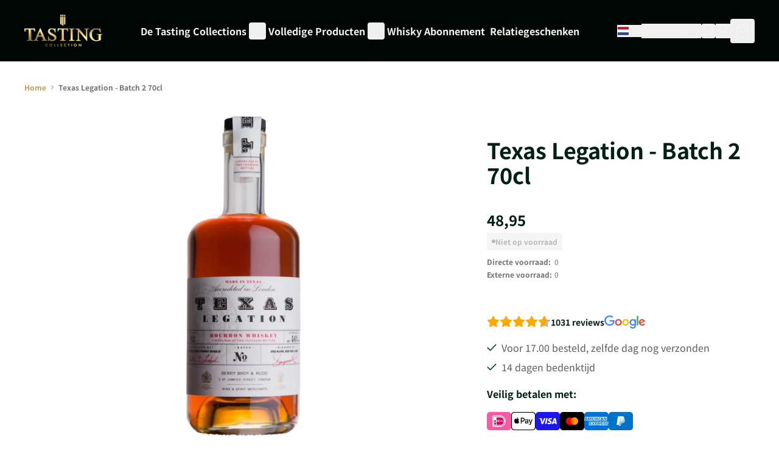

--- FILE ---
content_type: text/html; charset=UTF-8
request_url: https://www.tastingcollection.com/nl/texas-legation-batch-2-70cl.html
body_size: 58753
content:
<!doctype html>
<html lang="nl" class="scroll-smooth">
<head prefix="og: http://ogp.me/ns# fb: http://ogp.me/ns/fb# product: http://ogp.me/ns/product#">
    <meta charset="utf-8"/>
<meta name="title" content="Texas Legation - Batch 2 70cl"/>
<meta name="robots" content="INDEX,FOLLOW"/>
<meta name="viewport" content="width=device-width, initial-scale=1"/>
<title>Texas Legation - Batch 2 70cl</title>
<link  rel="stylesheet" type="text/css"  media="all" href="https://static.tastingcollection.com/static/version1768404293/_cache/merged/e47c6dc39ed713fa63d37cf5a4c60747.min.css" />
<link rel="preload" as="font" crossorigin="anonymous" href="https://static.tastingcollection.com/static/version1768404293/frontend/I6/tastingcollection/nl_NL/fonts/Phudu/Phudu-Bold.woff2" />
<link rel="preload" as="font" crossorigin="anonymous" href="https://static.tastingcollection.com/static/version1768404293/frontend/I6/tastingcollection/nl_NL/fonts/NotoSansJP/NotoSansJP-Bold.woff2" />
<link rel="preload" as="font" crossorigin="anonymous" href="https://static.tastingcollection.com/static/version1768404293/frontend/I6/tastingcollection/nl_NL/fonts/NotoSansJP/NotoSansJP-Regular.woff2" />
<link rel="preload" as="font" crossorigin="anonymous" href="https://static.tastingcollection.com/static/version1768404293/frontend/I6/tastingcollection/nl_NL/fonts/NotoSansJP/NotoSansJP-SemiBold.woff2" />
<link  rel="canonical" href="https://www.tastingcollection.com/nl/texas-legation-batch-2-70cl.html" />
<link  rel="icon" type="image/x-icon" href="https://static.tastingcollection.com/media/favicon/default/Favicon.png" />
<link  rel="shortcut icon" type="image/x-icon" href="https://static.tastingcollection.com/media/favicon/default/Favicon.png" />
<!-- START MINGLE SCRIPTS AND STYLING -->
<link href="https://tastingcollection.minglecms.io/content/themes/wp-mingle-theme/mingle-global.min.css" rel="stylesheet">
<link href="https://tastingcollection.minglecms.io/content/themes/wp-mingle-theme/dist/public.css" rel="stylesheet">
<!-- END MINGLE SCRIPTS AND STYLING -->

<!-- START TRIPLE WHALE -->
<link rel='preconnect dns-prefetch' href='https://api.config-security.com/' crossorigin />
<link rel='preconnect dns-prefetch' href='https://conf.config-security.com/' crossorigin />
<script>
/* >> TriplePixel :: start*/
window.TriplePixelData={TripleName:"www.tastingcollection.com",ver:"2.17",plat:"custom-msp",isHeadless:true},function(W,H,A,L,E,_,B,N){function O(U,T,P,H,R){void 0===R&&(R=!1),H=new XMLHttpRequest,P?(H.open("POST",U,!0),H.setRequestHeader("Content-Type","text/plain")):H.open("GET",U,!0),H.send(JSON.stringify(P||{})),H.onreadystatechange=function(){4===H.readyState&&200===H.status?(R=H.responseText,U.includes("/first")?eval(R):P||(N[B]=R)):(299<H.status||H.status<200)&&T&&!R&&(R=!0,O(U,T-1,P))}}if(N=window,!N[H+"sn"]){N[H+"sn"]=1,L=function(){return Date.now().toString(36)+"_"+Math.random().toString(36)};try{A.setItem(H,1+(0|A.getItem(H)||0)),(E=JSON.parse(A.getItem(H+"U")||"[]")).push({u:location.href,r:document.referrer,t:Date.now(),id:L()}),A.setItem(H+"U",JSON.stringify(E))}catch(e){}var i,m,p;A.getItem('"!nC`')||(_=A,A=N,A[H]||(E=A[H]=function(t,e,a){return void 0===a&&(a=[]),"State"==t?E.s:(W=L(),(E._q=E._q||[]).push([W,t,e].concat(a)),W)},E.s="Installed",E._q=[],E.ch=W,B="configSecurityConfModel",N[B]=1,O("https://conf.config-security.com/model",5),i=L(),m=A[atob("c2NyZWVu")],_.setItem("di_pmt_wt",i),p={id:i,action:"profile",avatar:_.getItem("auth-security_rand_salt_"),time:m[atob("d2lkdGg=")]+":"+m[atob("aGVpZ2h0")],host:A.TriplePixelData.TripleName,plat:A.TriplePixelData.plat,url:window.location.href.slice(0,500),ref:document.referrer,ver:A.TriplePixelData.ver},O("https://api.config-security.com/event",5,p),O("https://api.config-security.com/first?host=www.tastingcollection.com&plat=custom-msp",5)))}}("","TriplePixel",localStorage);
/* << TriplePixel :: end*/
</script>
<!-- END TRIPLE WHALE -->            
<script type="text&#x2F;javascript">
(function(w,d,s,l,i){w[l]=w[l]||[];w[l].push({'gtm.start':
                new Date().getTime(),event:'gtm.js'});var f=d.getElementsByTagName(s)[0],
            j=d.createElement(s),dl=l!='dataLayer'?'&amp;l='+l:'';j.async=true;j.src=
            'https://sst.tastingcollection.com/Izm74fFNkz.js?tg='+i+dl;f.parentNode.insertBefore(j,f);
})(window,document,'script','dataLayer','KBH2CL4');
</script>

<script type="text&#x2F;javascript">
window.taggrsQuoteData = {};
window.taggrsCurrency = 'EUR';
window.taggersEventsConfig = {"remove_from_cart":true};
window.taggrsDebugMode = false;

document.addEventListener('DOMContentLoaded', () => {
    taggrsReloadQuoteData();
});

const eventTriggeredCounter = {};

function taggrsReloadQuoteData() {

    return fetch('https://www.tastingcollection.com/nl/taggrs-datalayer/getquotedata/')
        .then(response => {
            if (!response.ok) {
                console.warn('GET request failed');
            }
            return response.json()
        })
        .then(data => {
            window.taggrsQuoteData = data;
            console.log('Quote data reloaded');
        })
}

function taggrsLoadUserData(callback) {
    return fetch('https://www.tastingcollection.com/nl/taggrs-datalayer/getuserdata/')
        .then(response => {
            if (!response.ok) {
                console.warn('GET request failed');
            }
            return response.json()
        })
        .then(data => {
            window.taggrsUserData = data;
            if (typeof  callback === 'function') {
                callback(data);
            }
        })
}

function taggrsPush(dataLayer, reloadUserData) {

    if (!dataLayer.hasOwnProperty('ecommerce')) {
        return;
    }

    window.dataLayer = window.dataLayer || [];

    if (!dataLayer.hasOwnProperty('ecommerce')) {
        dataLayer.ecommerce = {};
    }

    const userDataEmpty = !dataLayer.ecommerce.hasOwnProperty('user_data')
        || !dataLayer.ecommerce.user_data.hasOwnProperty('email')

    if (userDataEmpty) {
        taggrsLoadUserData((data) => {
            dataLayer.ecommerce.user_data = data;
            window.dataLayer.push(dataLayer);
            if (window.taggrsDebugMode) {
               console.log(dataLayer);
            }
        });
    } else {
        window.dataLayer.push(dataLayer);
        if (window.taggrsDebugMode) {
            console.log(dataLayer);
        }
    }
}

function taggrsAjaxEvent(eventName, callback, limit) {

    if (typeof limit !== "undefined") {
        if (eventTriggeredCounter.hasOwnProperty(eventName) && eventTriggeredCounter[eventName] >= limit ) {
            return;
        }

        if (!eventTriggeredCounter.hasOwnProperty(eventName)) {
            eventTriggeredCounter[eventName] = 1;
        } else {
            eventTriggeredCounter[eventName]++;
        }
    }

    const ajaxBaseUrl = 'https://www.tastingcollection.com/nl/taggrs-datalayer/';

    return fetch(ajaxBaseUrl + eventName)
        .then(response => {
            if (!response.ok) console.warn('GET request failed');
                return response.json()
        })
        .then(data => {
            taggrsPush(data, false);
            if (typeof callback === 'function') {
                callback();
            }
        })
        .catch(error => {
            console.log(error);
        });
}</script>
<link rel="alternate" hreflang="nl-NL" href="https://www.tastingcollection.com/nl/texas-legation-batch-2-70cl.html"/>
<link rel="alternate" hreflang="de-AT" href="https://www.tastingcollection.com/at/texas-legation-batch-2-70cl.html"/>
<link rel="alternate" hreflang="de-DE" href="https://www.tastingcollection.com/de/texas-legation-batch-2-70cl.html"/>
<link rel="alternate" hreflang="fr-FR" href="https://www.tastingcollection.com/fr/texas-legation-batch-2-70cl.html"/>
<link rel="alternate" hreflang="nl-BE" href="https://www.tastingcollection.com/be/texas-legation-batch-2-70cl.html"/>
<link rel="alternate" hreflang="da-DK" href="https://www.tastingcollection.com/dk/texas-legation-batch-2-70cl.html"/>
<link rel="alternate" hreflang="fr-BE" href="https://www.tastingcollection.com/be_fr/texas-legation-batch-2-70cl.html"/>
<link rel="alternate" hreflang="x-default" href="https://www.tastingcollection.com/nl_en/texas-legation-batch-2-70cl.html"/>
<script>
    var BASE_URL = 'https://www.tastingcollection.com/nl/';
    var THEME_PATH = 'https://static.tastingcollection.com/static/version1768404293/frontend/I6/tastingcollection/nl_NL';
    var COOKIE_CONFIG = {
        "expires": null,
        "path": "\u002F",
        "domain": ".www.tastingcollection.com",
        "secure": true,
        "lifetime": "3600",
        "cookie_restriction_enabled": false    };
    var CURRENT_STORE_CODE = 'nl';
    var CURRENT_WEBSITE_ID = '1';

    window.hyva = window.hyva || {}

    window.cookie_consent_groups = window.cookie_consent_groups || {}
    window.cookie_consent_groups['necessary'] = true;

    window.cookie_consent_config = window.cookie_consent_config || {};
    window.cookie_consent_config['necessary'] = [].concat(
        window.cookie_consent_config['necessary'] || [],
        [
            'user_allowed_save_cookie',
            'form_key',
            'mage-messages',
            'private_content_version',
            'mage-cache-sessid',
            'last_visited_store',
            'section_data_ids'
        ]
    );
</script>
<script>
    'use strict';
    (function( hyva, undefined ) {

        function lifetimeToExpires(options, defaults) {

            const lifetime = options.lifetime || defaults.lifetime;

            if (lifetime) {
                const date = new Date;
                date.setTime(date.getTime() + lifetime * 1000);
                return date;
            }

            return null;
        }

        function generateRandomString() {

            const allowedCharacters = '0123456789abcdefghijklmnopqrstuvwxyzABCDEFGHIJKLMNOPQRSTUVWXYZ',
                length = 16;

            let formKey = '',
                charactersLength = allowedCharacters.length;

            for (let i = 0; i < length; i++) {
                formKey += allowedCharacters[Math.round(Math.random() * (charactersLength - 1))]
            }

            return formKey;
        }

        const sessionCookieMarker = {noLifetime: true}

        const cookieTempStorage = {};

        const internalCookie = {
            get(name) {
                const v = document.cookie.match('(^|;) ?' + name + '=([^;]*)(;|$)');
                return v ? v[2] : null;
            },
            set(name, value, days, skipSetDomain) {
                let expires,
                    path,
                    domain,
                    secure,
                    samesite;

                const defaultCookieConfig = {
                    expires: null,
                    path: '/',
                    domain: null,
                    secure: false,
                    lifetime: null,
                    samesite: 'lax'
                };

                const cookieConfig = window.COOKIE_CONFIG || {};

                expires = days && days !== sessionCookieMarker
                    ? lifetimeToExpires({lifetime: 24 * 60 * 60 * days, expires: null}, defaultCookieConfig)
                    : lifetimeToExpires(window.COOKIE_CONFIG, defaultCookieConfig) || defaultCookieConfig.expires;

                path = cookieConfig.path || defaultCookieConfig.path;
                domain = !skipSetDomain && (cookieConfig.domain || defaultCookieConfig.domain);
                secure = cookieConfig.secure || defaultCookieConfig.secure;
                samesite = cookieConfig.samesite || defaultCookieConfig.samesite;

                document.cookie = name + "=" + encodeURIComponent(value) +
                    (expires && days !== sessionCookieMarker ? '; expires=' + expires.toGMTString() : '') +
                    (path ? '; path=' + path : '') +
                    (domain ? '; domain=' + domain : '') +
                    (secure ? '; secure' : '') +
                    (samesite ? '; samesite=' + samesite : 'lax');
            },
            isWebsiteAllowedToSaveCookie() {
                const allowedCookies = this.get('user_allowed_save_cookie');
                if (allowedCookies) {
                    const allowedWebsites = JSON.parse(unescape(allowedCookies));

                    return allowedWebsites[CURRENT_WEBSITE_ID] === 1;
                }
                return false;
            },
            getGroupByCookieName(name) {
                const cookieConsentConfig = window.cookie_consent_config || {};
                let group = null;
                for (let prop in cookieConsentConfig) {
                    if (!cookieConsentConfig.hasOwnProperty(prop)) continue;
                    if (cookieConsentConfig[prop].includes(name)) {
                        group = prop;
                        break;
                    }
                }
                return group;
            },
            isCookieAllowed(name) {
                const cookieGroup = this.getGroupByCookieName(name);
                return cookieGroup
                    ? window.cookie_consent_groups[cookieGroup]
                    : this.isWebsiteAllowedToSaveCookie();
            },
            saveTempStorageCookies() {
                for (const [name, data] of Object.entries(cookieTempStorage)) {
                    if (this.isCookieAllowed(name)) {
                        this.set(name, data['value'], data['days'], data['skipSetDomain']);
                        delete cookieTempStorage[name];
                    }
                }
            }
        };

        hyva.getCookie = (name) => {
            const cookieConfig = window.COOKIE_CONFIG || {};

            if (cookieConfig.cookie_restriction_enabled && ! internalCookie.isCookieAllowed(name)) {
                return cookieTempStorage[name] ? cookieTempStorage[name]['value'] : null;
            }

            return internalCookie.get(name);
        }

        hyva.setCookie = (name, value, days, skipSetDomain) => {
            const cookieConfig = window.COOKIE_CONFIG || {};

            if (cookieConfig.cookie_restriction_enabled && ! internalCookie.isCookieAllowed(name)) {
                cookieTempStorage[name] = {value, days, skipSetDomain};
                return;
            }
            return internalCookie.set(name, value, days, skipSetDomain);
        }


        hyva.setSessionCookie = (name, value, skipSetDomain) => {
            return hyva.setCookie(name, value, sessionCookieMarker, skipSetDomain)
        }

        hyva.getBrowserStorage = () => {
            const browserStorage = window.localStorage || window.sessionStorage;
            if (!browserStorage) {
                console.warn('Browser Storage is unavailable');
                return false;
            }
            try {
                browserStorage.setItem('storage_test', '1');
                browserStorage.removeItem('storage_test');
            } catch (error) {
                console.warn('Browser Storage is not accessible', error);
                return false;
            }
            return browserStorage;
        }

        hyva.postForm = (postParams) => {
            const form = document.createElement("form");

            let data = postParams.data;

            if (! postParams.skipUenc && ! data.uenc) {
                data.uenc = btoa(window.location.href);
            }
            form.method = "POST";
            form.action = postParams.action;

            Object.keys(postParams.data).map(key => {
                const field = document.createElement("input");
                field.type = 'hidden'
                field.value = postParams.data[key];
                field.name = key;
                form.appendChild(field);
            });

            const form_key = document.createElement("input");
            form_key.type = 'hidden';
            form_key.value = hyva.getFormKey();
            form_key.name="form_key";
            form.appendChild(form_key);

            document.body.appendChild(form);

            form.submit();
        }

        hyva.getFormKey = function () {
            let formKey = hyva.getCookie('form_key');

            if (!formKey) {
                formKey = generateRandomString();
                hyva.setCookie('form_key', formKey);
            }

            return formKey;
        }

        hyva.formatPrice = (value, showSign, options = {}) => {
            const groupSeparator = options.groupSeparator;
            const decimalSeparator = options.decimalSeparator
            delete options.groupSeparator;
            delete options.decimalSeparator;
            const formatter = new Intl.NumberFormat(
                'nl\u002DNL',
                Object.assign({
                    style: 'currency',
                    currency: 'EUR',
                    signDisplay: showSign ? 'always' : 'auto'
                }, options)
            );
            return (typeof Intl.NumberFormat.prototype.formatToParts === 'function') ?
                formatter.formatToParts(value).map(({type, value}) => {
                    switch (type) {
                        case 'currency':
                            return '\u20AC' || value;
                        case 'minusSign':
                            return '- ';
                        case 'plusSign':
                            return '+ ';
                        case 'group':
                            return groupSeparator !== undefined ? groupSeparator : value;
                        case 'decimal':
                            return decimalSeparator !== undefined ? decimalSeparator : value;
                        default :
                            return value;
                    }
                }).reduce((string, part) => string + part) :
                formatter.format(value);
        }

        const formatStr = function (str, nStart) {
            const args = Array.from(arguments).slice(2);

            return str.replace(/(%+)([0-9]+)/g, (m, p, n) => {
                const idx = parseInt(n) - nStart;

                if (args[idx] === null || args[idx] === void 0) {
                    return m;
                }
                return p.length % 2
                    ? p.slice(0, -1).replace('%%', '%') + args[idx]
                    : p.replace('%%', '%') + n;
            })
        }

        hyva.str = function (string) {
            const args = Array.from(arguments);
            args.splice(1, 0, 1);

            return formatStr.apply(undefined, args);
        }

        hyva.strf = function () {
            const args = Array.from(arguments);
            args.splice(1, 0, 0);

            return formatStr.apply(undefined, args);
        }

        /**
         * Take a html string as `content` parameter and
         * extract an element from the DOM to replace in
         * the current page under the same selector,
         * defined by `targetSelector`
         */
        hyva.replaceDomElement = (targetSelector, content) => {
            // Parse the content and extract the DOM node using the `targetSelector`
            const parser = new DOMParser();
            const doc = parser.parseFromString(content, 'text/html');
            const contentNode = doc.querySelector(targetSelector);

            // Bail if content or target can't be found
            if (!contentNode || !document.querySelector(targetSelector)) {
                return;
            }

                        hyva.activateScripts(contentNode);
            
            // Replace the old DOM node with the new content
            document.querySelector(targetSelector).replaceWith(contentNode);

            // Reload customerSectionData and display cookie-messages if present
            window.dispatchEvent(new CustomEvent("reload-customer-section-data"));
            hyva.initMessages();
        }

        hyva.removeScripts = (contentNode) => {
            const scripts = contentNode.getElementsByTagName('script');
            for (let i = 0; i < scripts.length; i++) {
                scripts[i].parentNode.removeChild(scripts[i]);
            }
            const templates = contentNode.getElementsByTagName('template');
            for (let i = 0; i < templates.length; i++) {
                const container = document.createElement('div');
                container.innerHTML = templates[i].innerHTML;
                hyva.removeScripts(container);
                templates[i].innerHTML = container.innerHTML;
            }
        }

        hyva.activateScripts = (contentNode) => {
            // Create new array from HTMLCollection to avoid mutation of collection while manipulating the DOM.
            const scripts = Array.from(contentNode.getElementsByTagName('script'));

            // Iterate over all script tags to duplicate+inject each into the head
            for (const original of scripts) {
                const script = document.createElement('script');
                original.type && (script.type = original.type);
                script.innerHTML = original.innerHTML;

                // Remove the original (non-executing) script from the contentNode
                original.parentNode.removeChild(original)

                // Add script to head
                document.head.appendChild(script);
            }

            return contentNode;
        }

        const replace = {['+']: '-', ['/']: '_', ['=']: ','};
        hyva.getUenc = () => btoa(window.location.href).replace(/[+/=]/g, match => replace[match]);

        let currentTrap;

        const focusableElements = (rootElement) => {
            const selector = 'button, [href], input, select, textarea, details, [tabindex]:not([tabindex="-1"]';
            return Array.from(rootElement.querySelectorAll(selector))
                .filter(el => {
                    return el.style.display !== 'none'
                        && !el.disabled
                        && el.tabIndex !== -1
                        && (el.offsetWidth || el.offsetHeight || el.getClientRects().length)
                })
        }

        const focusTrap = (e) => {
            const isTabPressed = e.key === 'Tab' || e.keyCode === 9;
            if (!isTabPressed) return;

            const focusable = focusableElements(currentTrap)
            const firstFocusableElement = focusable[0]
            const lastFocusableElement = focusable[focusable.length - 1]

            e.shiftKey
                ? document.activeElement === firstFocusableElement && (lastFocusableElement.focus(), e.preventDefault())
                : document.activeElement === lastFocusableElement && (firstFocusableElement.focus(), e.preventDefault())
        };

        hyva.releaseFocus = (rootElement) => {
            if (currentTrap && (!rootElement || rootElement === currentTrap)) {
                currentTrap.removeEventListener('keydown', focusTrap)
                currentTrap = null
            }
        }
        hyva.trapFocus = (rootElement) => {
            if (!rootElement) return;
            hyva.releaseFocus()
            currentTrap = rootElement
            rootElement.addEventListener('keydown', focusTrap)
            const firstElement = focusableElements(rootElement)[0]
            firstElement && firstElement.focus()
        }

        hyva.safeParseNumber = (rawValue) => {
            const number = rawValue ? parseFloat(rawValue) : null;

            return Array.isArray(number) || isNaN(number) ? rawValue : number;
        }

        const toCamelCase = s => s.split('_').map(word => word.charAt(0).toUpperCase() + word.slice(1)).join('');
        hyva.createBooleanObject = (name, value = false, additionalMethods = {}) => {

            const camelCase = toCamelCase(name);
            const key = '__hyva_bool_' + name

            return new Proxy(Object.assign(
                additionalMethods,
                {
                    [key]: !!value,
                    [name]() {return !!this[key]},
                    ['!' + name]() {return !this[key]}, // @deprecated This does not work with non-CSP Alpine
                    ['not' + camelCase]() {return !this[key]},
                    ['toggle' + camelCase]() {this[key] = !this[key]},
                    [`set${camelCase}True`]() {this[key] = true},
                    [`set${camelCase}False`]() {this[key] = false},
                }
            ), {
                set(target, prop, value) {
                    return prop === name
                        ? (target[key] = !!value)
                        : Reflect.set(...arguments);
                }
            })
        }

                hyva.alpineInitialized = (fn) => window.addEventListener('alpine:initialized', fn, {once: true})
        window.addEventListener('alpine:init', () => Alpine.data('{}', () => ({})), {once: true});
                window.addEventListener('user-allowed-save-cookie', () => internalCookie.saveTempStorageCookies())

    }( window.hyva = window.hyva || {} ));
</script>
<script>
    window.hyva = window.hyva || {};
    window.hyva.formatPrice = (value, showSign, options = {}) => {
        const groupSeparator = options.groupSeparator;
        const decimalSeparator = options.decimalSeparator
        delete options.groupSeparator;
        delete options.decimalSeparator;
        const formatter = new Intl.NumberFormat(
            'nl\u002DNL',
            Object.assign({
                style: 'currency',
                currency: 'EUR',
                signDisplay: showSign ? 'always' : 'auto'
            }, options)
        );
        return (typeof Intl.NumberFormat.prototype.formatToParts === 'function') ?
            formatter.formatToParts(value).map(({type, value}) => {
                switch (type) {
                    case 'currency':
                        return '';
                    case 'literal':
                        return value.trim();
                    case 'minusSign':
                        return '- ';
                    case 'plusSign':
                        return '+ ';
                    case 'group':
                        return groupSeparator !== undefined ? groupSeparator : value;
                    case 'decimal':
                        return decimalSeparator !== undefined ? decimalSeparator : value;
                    default :
                        return value;
                }
            }).reduce((string, part) => string + part) :
            formatter.format(value);
    }
</script>
<script>
    if (!window.IntersectionObserver) {
        window.IntersectionObserver = function (callback) {
            this.observe = el => el && callback(this.takeRecords());
            this.takeRecords = () => [{isIntersecting: true, intersectionRatio: 1}];
            this.disconnect = () => {};
            this.unobserve = () => {};
        }
    }
</script>

<meta property="og:type" content="product" />
<meta property="og:title"
      content="Texas&#x20;Legation&#x20;-&#x20;Batch&#x20;2&#x20;70cl" />
<meta property="og:image"
      content="https://static.tastingcollection.com/media/catalog/product/t/e/texas-legation-batch-2-70cl.jpg.webp?width=600&amp;height=600&amp;store=nl&amp;image-type=image" />
<meta property="og:description"
      content="" />
<meta property="og:url" content="https://www.tastingcollection.com/nl/texas-legation-batch-2-70cl.html" />
    <meta property="product:price:amount" content="48.95"/>
    <meta property="product:price:currency"
      content="EUR"/>
</head>
<body id="html-body" itemtype="https://schema.org/Product" itemscope="itemscope" class="catalog-product-view product-texas-legation-batch-2-70cl page-layout-1column">
        <!-- Server Side Tracking by Taggrs.io (noscript) -->
    <noscript>
        <iframe src="https://sst.tastingcollection.com/Izm74fFNkz.html/?tg=KBH2CL4"
                height="0" width="0" style="display:none;visibility:hidden">
        </iframe>
    </noscript>
    <!-- End Server Side Tracking by Taggrs.io (noscript) -->
<input name="form_key" type="hidden" value="jeu7yJr2W4Y2Tc1C" />
    <noscript>
        <section class="message global noscript border-b-2 border-blue-500 bg-blue-50 shadow-none m-0 px-0 rounded-none font-normal">
            <div class="container text-center">
                <p>
                    <strong>JavaScript lijkt te zijn uitgeschakeld in uw browser.</strong>
                    <span>
                        Voor de beste gebruikerservaring, zorg ervoor dat javascript ingeschakeld is voor uw browser.                    </span>
                </p>
            </div>
        </section>
    </noscript>


<script>
    document.body.addEventListener('touchstart', () => {}, {passive: true})
</script>
<div class="page-wrapper">
<header class="page-header"><a class="action skip sr-only focus:not-sr-only focus:absolute focus:z-40 focus:bg-white
   contentarea"
   href="#contentarea">
    <span>
        Ga naar de inhoud    </span>
</a>
    <script type="application/javascript" async
            src="https://static.klaviyo.com/onsite/js/TxngJ2/klaviyo.js"></script>

    <div x-data="initKlaviyoCustomerTracking()"
         @private-content-loaded.window="sendCustomerDataToKlaviyo(event.detail.data)"></div>
    <script>
        !function(){if(!window.klaviyo){window._klOnsite=window._klOnsite||[];try{window.klaviyo=new Proxy({},{get:function(n,i){return"push"===i?function(){var n;(n=window._klOnsite).push.apply(n,arguments)}:function(){for(var n=arguments.length,o=new Array(n),w=0;w<n;w++)o[w]=arguments[w];var t="function"==typeof o[o.length-1]?o.pop():void 0,e=new Promise((function(n){window._klOnsite.push([i].concat(o,[function(i){t&&t(i),n(i)}]))}));return e}}})}catch(n){window.klaviyo=window.klaviyo||[],window.klaviyo.push=function(){var n;(n=window._klOnsite).push.apply(n,arguments)}}}}();

        function initKlaviyoCustomerTracking() {
            return {
                sendCustomerDataToKlaviyo(data) {
                    window.klaviyo = window.klaviyo || [];
                    const customer = data.customer;

                    window.klaviyo.isIdentified().then((identified)=> {
                        if(customer && customer.email && !identified) {
                            window.klaviyo.identify({
                                '$email': customer.email,
                                '$first_name': customer.firstname ? customer.firstname : '',
                                '$last_name':  customer.lastname ? customer.lastname : ''
                            });
                        }
                    });
                }
            }
        }
    </script>
<script>
    function initHeader () {
        return {
            searchOpen: false,
            cart: {},
            isCartOpen: false,
            getData(data) {
                if (data.cart) { this.cart = data.cart }
            },
            isCartEmpty() {
                return !this.cart.summary_count
            },
            toggleCart(event) {
                if (event.detail && event.detail.isOpen !== undefined) {
                    this.isCartOpen = event.detail.isOpen
                    if (!this.isCartOpen && this.$refs && this.$refs.cartButton) {
                        this.$refs.cartButton.focus()
                    }
                } else {
                                        this.isCartOpen = true
                }
            }
        }
    }
    function initCompareHeader() {
        return {
            compareProducts: null,
            itemCount: 0,
            receiveCompareData(data) {
                if (data['compare-products']) {
                    this.compareProducts = data['compare-products'];
                    this.itemCount = this.compareProducts.count;
                }
            }
        }
    }
</script>
<div id="header"
     class="w-full text-white"
     x-data="initHeader()"
     @private-content-loaded.window="getData(event.detail.data)"
>
    <div class="relative z-20 py-4 lg:py-6 bg-primary-darkest">
        <div class="container flex lg:grid grid-cols-[auto,1fr,auto,auto] lg:grid-rows-2 xl:grid-rows-1 xl:grid-cols-[auto,1fr,auto,auto] items-center">
            <div class="flex flex-1 items-center lg:hidden">
                <button @click="$dispatch('toggle-mobile-menu')" class="p-2">
                    <svg xmlns="http://www.w3.org/2000/svg" width="24" height="24" viewBox="0 0 24 24" fill="none" stroke="currentColor" stroke-width="2" stroke-linecap="round" stroke-linejoin="round">
                        <line x1="4" x2="20" y1="12" y2="12"/><line x1="4" x2="20" y1="6" y2="6"/><line x1="4" x2="20" y1="18" y2="18"/>
                    </svg>
                </button>
            </div>

            <!--Logo-->
            <div class="flex items-center justify-center mx-auto">
    <a
        class="block w-full max-w-32"
        href="https://www.tastingcollection.com/nl/"
        aria-label="Ga&#x20;naar&#x20;de&#x20;startpagina"
    >
        <img
            class="object-cover h-full w-full"
            src="https://static.tastingcollection.com/media/logo/default/Tasting_Collection.png"
            alt="Tasting&#x20;Collection"
            width="189"            height="64"        />
            </a>
</div>


            <!--Main Navigation-->
            <div class="lg:container lg:mx-auto lg:flex lg:justify-center lg:row-start-2 lg:w-full lg:col-span-4 lg:pt-6 lg:mt-2 lg:border-t xl:border-t-0 xl:mt-0 xl:pt-0 xl:col-start-2 xl:row-start-1 xl:col-span-1 xl:w-auto border-fading">
                <nav
    x-data="initMenuMobile_696ffdf94666e()"
    @toggle-mobile-menu.window="open = $event.detail"
    @load.window="setActiveMenu($root)"
    @keydown.window.escape="closeMenu()"
    class="relative z-20 navigation lg:hidden"
    aria-label="Site&#x20;navigatie"
    role="navigation"
>
    <div
        x-ref="mobileMenuNavLinks"
        class="
            fixed top-0 right-0 w-full h-full hidden
            flex-col bg-black
            overflow-y-auto overflow-x-hidden
        "
        :class="{ 'flex': open, 'hidden': !open }"
        :aria-hidden="open ? 'false' : 'true'"
        role="dialog"
        aria-modal="true"
    >
        <div class="flex justify-between items-center p-4">
            <span>Menu</span>
            <button
                @click="closeMenu()"
                class="flex justify-end items-center"
                aria-label="Menu&#x20;sluiten"
                type="button"
            >
                <span
                    class="text-ondark-darker mr-2 text-sm"
                    aria-hidden="true"
                >
                    Sluiten                </span>
                <svg xmlns="http://www.w3.org/2000/svg" width="32" height="32" fill="none" stroke="currentColor" stroke-linecap="round" stroke-linejoin="round" stroke-width="2" viewBox="0 0 24 24" class="hidden p-1" :class="{ 'hidden' : !open, 'block': open }" aria-hidden="true"><path d="M18 6 6 18M6 6l12 12"/></svg>
            </button>
        </div>
        <ul
            class="border-t border-gray-800 flex flex-col gap-y-1 px-4"
            aria-label="Site&#x20;navigatielinks"
        >
                            <li
                    data-child-id="category-node-15-main"
                    class="level-0 border-b border-gray-900 last:border-b-0"
                >
                    <div
                        class="flex items-center transition-transform duration-150 ease-in-out transform"
                        :class="{
                            '-translate-x-full' : mobilePanelActiveId,
                            'translate-x-0' : !mobilePanelActiveId
                        }"
                    >
                        <a
                            class="flex items-center w-full py-4 cursor-pointer bg-black level-0 font-bold text-xl no-underline"
                            href="https://www.tastingcollection.com/nl/de-tasting-collections.html"
                            title="De&#x20;Tasting&#x20;Collections"
                        >
                            De Tasting Collections                        </a>
                                                    <button
                                @click="openSubcategory('category-node-15')"
                                class="absolute right-0 flex items-center justify-center cursor-pointer
                                bg-black"
                                aria-label="Open&#x20;De&#x20;Tasting&#x20;Collections&#x20;subcategorie&#xEB;n"
                                aria-haspopup="true"
                                :aria-expanded="mobilePanelActiveId === 'category-node-15'"
                            >
                                <div class="w-8 h-8">
                                    <svg xmlns="http://www.w3.org/2000/svg" width="24" height="24" fill="none" stroke="currentColor" stroke-linecap="round" stroke-linejoin="round" stroke-width="2" viewBox="0 0 24 24" class="w-full h-full p-1" aria-hidden="true"><path d="m9 18 6-6-6-6"/></svg>
                                </div>
                            </button>
                                            </div>
                                            <div
                            data-child-id="category-node-15"
                            class="absolute top-0 right-0 z-10 flex flex-col gap-1 w-full h-full bg-black"
                            :class="{
                                'hidden': mobilePanelActiveId !== 'category-node-15'
                            }"
                        >
                            <div class="flex justify-between items-center p-4">
                                <span>Menu</span>
                                <button
                                    @click="closeMenu()"
                                    class="flex justify-end items-center"
                                    aria-label="Menu&#x20;sluiten"
                                    type="button"
                                >
                                    <svg xmlns="http://www.w3.org/2000/svg" width="32" height="32" fill="none" stroke="currentColor" stroke-linecap="round" stroke-linejoin="round" stroke-width="2" viewBox="0 0 24 24" class="hidden p-1" :class="{ 'hidden' : !open, 'block': open }" aria-hidden="true"><path d="M18 6 6 18M6 6l12 12"/></svg>
                                </button>
                            </div>
                            <ul
                                class="transition-transform duration-200 ease-in-out translate-x-full transform"
                                :class="{
                                    'translate-x-full' : mobilePanelActiveId !== 'category-node-15',
                                    'translate-x-0' : mobilePanelActiveId === 'category-node-15',
                                }"
                                aria-label="Subcategorie&#xEB;n"
                            >
                                <li>
                                    <button
                                        type="button"
                                        class="flex items-center p-4 border-b cursor-pointer border-primary w-full border-t"
                                        @click="backToMainCategories('category-node-15-main')"
                                        aria-label="Terug&#x20;naar&#x20;hoofdcategorie&#xEB;n"
                                    >
                                        <svg xmlns="http://www.w3.org/2000/svg" width="24" height="24" fill="none" stroke="currentColor" stroke-linecap="round" stroke-linejoin="round" stroke-width="2" viewBox="0 0 24 24" aria-hidden="true"><path d="m15 18-6-6 6-6"/></svg>
                                        <span class="ml-4">
                                            De Tasting Collections                                        </span>
                                    </button>
                                </li>
                                <li>
                                    <a
                                        href="https://www.tastingcollection.com/nl/de-tasting-collections.html"
                                        title="De&#x20;Tasting&#x20;Collections"
                                        class="flex items-center w-full p-4 border-b cursor-pointer border-primary"
                                    >
                                        <span class="ml-10">
                                            Bekijk alles                                        </span>
                                    </a>
                                </li>
                                                                    <li>
                                        <a
                                            href="https://www.tastingcollection.com/nl/de-tasting-collections/whisky-proeverij.html"
                                            title="Whisky&#x20;Proeverij"
                                            class="flex items-center w-full p-4 border-b cursor-pointer border-primary"
                                        >
                                            <span class="ml-10">
                                                Whisky Proeverij                                            </span>
                                        </a>
                                    </li>
                                                                    <li>
                                        <a
                                            href="https://www.tastingcollection.com/nl/de-tasting-collections/rum-proeverij.html"
                                            title="Rum&#x20;Proeverij"
                                            class="flex items-center w-full p-4 border-b cursor-pointer border-primary"
                                        >
                                            <span class="ml-10">
                                                Rum Proeverij                                            </span>
                                        </a>
                                    </li>
                                                                    <li>
                                        <a
                                            href="https://www.tastingcollection.com/nl/de-tasting-collections/gin-proeverij.html"
                                            title="Gin&#x20;Proeverij"
                                            class="flex items-center w-full p-4 border-b cursor-pointer border-primary"
                                        >
                                            <span class="ml-10">
                                                Gin Proeverij                                            </span>
                                        </a>
                                    </li>
                                                                    <li>
                                        <a
                                            href="https://www.tastingcollection.com/nl/de-tasting-collections/likeur-proeverij.html"
                                            title="Likeur&#x20;Proeverij"
                                            class="flex items-center w-full p-4 border-b cursor-pointer border-primary"
                                        >
                                            <span class="ml-10">
                                                Likeur Proeverij                                            </span>
                                        </a>
                                    </li>
                                                                    <li>
                                        <a
                                            href="https://www.tastingcollection.com/nl/de-tasting-collections/limoncello-proeverij.html"
                                            title="Limoncello&#x20;Proeverij"
                                            class="flex items-center w-full p-4 border-b cursor-pointer border-primary"
                                        >
                                            <span class="ml-10">
                                                Limoncello Proeverij                                            </span>
                                        </a>
                                    </li>
                                                                    <li>
                                        <a
                                            href="https://www.tastingcollection.com/nl/de-tasting-collections/tequila-proeverij.html"
                                            title="Tequila&#x20;Proeverij"
                                            class="flex items-center w-full p-4 border-b cursor-pointer border-primary"
                                        >
                                            <span class="ml-10">
                                                Tequila Proeverij                                            </span>
                                        </a>
                                    </li>
                                                                    <li>
                                        <a
                                            href="https://www.tastingcollection.com/nl/de-tasting-collections/vodka-proeverij.html"
                                            title="Vodka&#x20;Proeverij"
                                            class="flex items-center w-full p-4 border-b cursor-pointer border-primary"
                                        >
                                            <span class="ml-10">
                                                Vodka Proeverij                                            </span>
                                        </a>
                                    </li>
                                                                    <li>
                                        <a
                                            href="https://www.tastingcollection.com/nl/de-tasting-collections/grappa-proeverij.html"
                                            title="Grappa&#x20;Proeverij"
                                            class="flex items-center w-full p-4 border-b cursor-pointer border-primary"
                                        >
                                            <span class="ml-10">
                                                Grappa Proeverij                                            </span>
                                        </a>
                                    </li>
                                                                    <li>
                                        <a
                                            href="https://www.tastingcollection.com/nl/de-tasting-collections/jenever-corenwyn-proeverij.html"
                                            title="Jenever&#x20;Proeverij"
                                            class="flex items-center w-full p-4 border-b cursor-pointer border-primary"
                                        >
                                            <span class="ml-10">
                                                Jenever Proeverij                                            </span>
                                        </a>
                                    </li>
                                                                    <li>
                                        <a
                                            href="https://www.tastingcollection.com/nl/de-tasting-collections/thee-proeverij.html"
                                            title="Thee&#x20;Proeverij"
                                            class="flex items-center w-full p-4 border-b cursor-pointer border-primary"
                                        >
                                            <span class="ml-10">
                                                Thee Proeverij                                            </span>
                                        </a>
                                    </li>
                                                                    <li>
                                        <a
                                            href="https://www.tastingcollection.com/nl/de-tasting-collections/kruiden-specerijen-proeverij.html"
                                            title="Kruiden&#x20;&amp;&#x20;Specerijen&#x20;Proeverij"
                                            class="flex items-center w-full p-4 border-b cursor-pointer border-primary"
                                        >
                                            <span class="ml-10">
                                                Kruiden &amp; Specerijen Proeverij                                            </span>
                                        </a>
                                    </li>
                                                                    <li>
                                        <a
                                            href="https://www.tastingcollection.com/nl/de-tasting-collections/olijfolie-proeverij.html"
                                            title="Olijfolie&#x20;Proeverij"
                                            class="flex items-center w-full p-4 border-b cursor-pointer border-primary"
                                        >
                                            <span class="ml-10">
                                                Olijfolie Proeverij                                            </span>
                                        </a>
                                    </li>
                                                                    <li>
                                        <a
                                            href="https://www.tastingcollection.com/nl/de-tasting-collections/balsamico-proeverij.html"
                                            title="Balsamico&#x20;Proeverij"
                                            class="flex items-center w-full p-4 border-b cursor-pointer border-primary"
                                        >
                                            <span class="ml-10">
                                                Balsamico Proeverij                                            </span>
                                        </a>
                                    </li>
                                                            </ul>
                        </div>
                                    </li>
                            <li
                    data-child-id="category-node-3-main"
                    class="level-0 border-b border-gray-900 last:border-b-0"
                >
                    <div
                        class="flex items-center transition-transform duration-150 ease-in-out transform"
                        :class="{
                            '-translate-x-full' : mobilePanelActiveId,
                            'translate-x-0' : !mobilePanelActiveId
                        }"
                    >
                        <a
                            class="flex items-center w-full py-4 cursor-pointer bg-black level-0 font-bold text-xl no-underline"
                            href="https://www.tastingcollection.com/nl/producten.html"
                            title="Volledige&#x20;Producten"
                        >
                            Volledige Producten                        </a>
                                                    <button
                                @click="openSubcategory('category-node-3')"
                                class="absolute right-0 flex items-center justify-center cursor-pointer
                                bg-black"
                                aria-label="Open&#x20;Volledige&#x20;Producten&#x20;subcategorie&#xEB;n"
                                aria-haspopup="true"
                                :aria-expanded="mobilePanelActiveId === 'category-node-3'"
                            >
                                <div class="w-8 h-8">
                                    <svg xmlns="http://www.w3.org/2000/svg" width="24" height="24" fill="none" stroke="currentColor" stroke-linecap="round" stroke-linejoin="round" stroke-width="2" viewBox="0 0 24 24" class="w-full h-full p-1" aria-hidden="true"><path d="m9 18 6-6-6-6"/></svg>
                                </div>
                            </button>
                                            </div>
                                            <div
                            data-child-id="category-node-3"
                            class="absolute top-0 right-0 z-10 flex flex-col gap-1 w-full h-full bg-black"
                            :class="{
                                'hidden': mobilePanelActiveId !== 'category-node-3'
                            }"
                        >
                            <div class="flex justify-between items-center p-4">
                                <span>Menu</span>
                                <button
                                    @click="closeMenu()"
                                    class="flex justify-end items-center"
                                    aria-label="Menu&#x20;sluiten"
                                    type="button"
                                >
                                    <svg xmlns="http://www.w3.org/2000/svg" width="32" height="32" fill="none" stroke="currentColor" stroke-linecap="round" stroke-linejoin="round" stroke-width="2" viewBox="0 0 24 24" class="hidden p-1" :class="{ 'hidden' : !open, 'block': open }" aria-hidden="true"><path d="M18 6 6 18M6 6l12 12"/></svg>
                                </button>
                            </div>
                            <ul
                                class="transition-transform duration-200 ease-in-out translate-x-full transform"
                                :class="{
                                    'translate-x-full' : mobilePanelActiveId !== 'category-node-3',
                                    'translate-x-0' : mobilePanelActiveId === 'category-node-3',
                                }"
                                aria-label="Subcategorie&#xEB;n"
                            >
                                <li>
                                    <button
                                        type="button"
                                        class="flex items-center p-4 border-b cursor-pointer border-primary w-full border-t"
                                        @click="backToMainCategories('category-node-3-main')"
                                        aria-label="Terug&#x20;naar&#x20;hoofdcategorie&#xEB;n"
                                    >
                                        <svg xmlns="http://www.w3.org/2000/svg" width="24" height="24" fill="none" stroke="currentColor" stroke-linecap="round" stroke-linejoin="round" stroke-width="2" viewBox="0 0 24 24" aria-hidden="true"><path d="m15 18-6-6 6-6"/></svg>
                                        <span class="ml-4">
                                            Volledige Producten                                        </span>
                                    </button>
                                </li>
                                <li>
                                    <a
                                        href="https://www.tastingcollection.com/nl/producten.html"
                                        title="Volledige&#x20;Producten"
                                        class="flex items-center w-full p-4 border-b cursor-pointer border-primary"
                                    >
                                        <span class="ml-10">
                                            Bekijk alles                                        </span>
                                    </a>
                                </li>
                                                                    <li>
                                        <a
                                            href="https://www.tastingcollection.com/nl/producten/whisky.html"
                                            title="Whisky"
                                            class="flex items-center w-full p-4 border-b cursor-pointer border-primary"
                                        >
                                            <span class="ml-10">
                                                Whisky                                            </span>
                                        </a>
                                    </li>
                                                                    <li>
                                        <a
                                            href="https://www.tastingcollection.com/nl/producten/rum.html"
                                            title="Rum"
                                            class="flex items-center w-full p-4 border-b cursor-pointer border-primary"
                                        >
                                            <span class="ml-10">
                                                Rum                                            </span>
                                        </a>
                                    </li>
                                                                    <li>
                                        <a
                                            href="https://www.tastingcollection.com/nl/producten/gin.html"
                                            title="Gin"
                                            class="flex items-center w-full p-4 border-b cursor-pointer border-primary"
                                        >
                                            <span class="ml-10">
                                                Gin                                            </span>
                                        </a>
                                    </li>
                                                                    <li>
                                        <a
                                            href="https://www.tastingcollection.com/nl/producten/likeur.html"
                                            title="Likeur"
                                            class="flex items-center w-full p-4 border-b cursor-pointer border-primary"
                                        >
                                            <span class="ml-10">
                                                Likeur                                            </span>
                                        </a>
                                    </li>
                                                                    <li>
                                        <a
                                            href="https://www.tastingcollection.com/nl/producten/grappa.html"
                                            title="Grappa"
                                            class="flex items-center w-full p-4 border-b cursor-pointer border-primary"
                                        >
                                            <span class="ml-10">
                                                Grappa                                            </span>
                                        </a>
                                    </li>
                                                                    <li>
                                        <a
                                            href="https://www.tastingcollection.com/nl/producten/vodka.html"
                                            title="Wodka"
                                            class="flex items-center w-full p-4 border-b cursor-pointer border-primary"
                                        >
                                            <span class="ml-10">
                                                Wodka                                            </span>
                                        </a>
                                    </li>
                                                                    <li>
                                        <a
                                            href="https://www.tastingcollection.com/nl/producten/tequila.html"
                                            title="Tequila"
                                            class="flex items-center w-full p-4 border-b cursor-pointer border-primary"
                                        >
                                            <span class="ml-10">
                                                Tequila                                            </span>
                                        </a>
                                    </li>
                                                                    <li>
                                        <a
                                            href="https://www.tastingcollection.com/nl/producten/cognac.html"
                                            title="Cognac"
                                            class="flex items-center w-full p-4 border-b cursor-pointer border-primary"
                                        >
                                            <span class="ml-10">
                                                Cognac                                            </span>
                                        </a>
                                    </li>
                                                                    <li>
                                        <a
                                            href="https://www.tastingcollection.com/nl/producten/port.html"
                                            title="Port"
                                            class="flex items-center w-full p-4 border-b cursor-pointer border-primary"
                                        >
                                            <span class="ml-10">
                                                Port                                            </span>
                                        </a>
                                    </li>
                                                                    <li>
                                        <a
                                            href="https://www.tastingcollection.com/nl/producten/champagne.html"
                                            title="Champagne"
                                            class="flex items-center w-full p-4 border-b cursor-pointer border-primary"
                                        >
                                            <span class="ml-10">
                                                Champagne                                            </span>
                                        </a>
                                    </li>
                                                                    <li>
                                        <a
                                            href="https://www.tastingcollection.com/nl/producten/jenever-corenwyn.html"
                                            title="Jenever"
                                            class="flex items-center w-full p-4 border-b cursor-pointer border-primary"
                                        >
                                            <span class="ml-10">
                                                Jenever                                            </span>
                                        </a>
                                    </li>
                                                                    <li>
                                        <a
                                            href="https://www.tastingcollection.com/nl/producten/thee.html"
                                            title="Thee"
                                            class="flex items-center w-full p-4 border-b cursor-pointer border-primary"
                                        >
                                            <span class="ml-10">
                                                Thee                                            </span>
                                        </a>
                                    </li>
                                                                    <li>
                                        <a
                                            href="https://www.tastingcollection.com/nl/producten/kruiden-specerijen.html"
                                            title="Kruiden&#x20;&amp;&#x20;Specerijen"
                                            class="flex items-center w-full p-4 border-b cursor-pointer border-primary"
                                        >
                                            <span class="ml-10">
                                                Kruiden &amp; Specerijen                                            </span>
                                        </a>
                                    </li>
                                                                    <li>
                                        <a
                                            href="https://www.tastingcollection.com/nl/producten/olijfolie.html"
                                            title="Olijfolie"
                                            class="flex items-center w-full p-4 border-b cursor-pointer border-primary"
                                        >
                                            <span class="ml-10">
                                                Olijfolie                                            </span>
                                        </a>
                                    </li>
                                                                    <li>
                                        <a
                                            href="https://www.tastingcollection.com/nl/producten/balsamico.html"
                                            title="Balsamico"
                                            class="flex items-center w-full p-4 border-b cursor-pointer border-primary"
                                        >
                                            <span class="ml-10">
                                                Balsamico                                            </span>
                                        </a>
                                    </li>
                                                                    <li>
                                        <a
                                            href="https://www.tastingcollection.com/nl/producten/mixers.html"
                                            title="Mixers"
                                            class="flex items-center w-full p-4 border-b cursor-pointer border-primary"
                                        >
                                            <span class="ml-10">
                                                Mixers                                            </span>
                                        </a>
                                    </li>
                                                            </ul>
                        </div>
                                    </li>
                            <li
                    data-child-id="category-node-36-main"
                    class="level-0 border-b border-gray-900 last:border-b-0"
                >
                    <div
                        class="flex items-center transition-transform duration-150 ease-in-out transform"
                        :class="{
                            '-translate-x-full' : mobilePanelActiveId,
                            'translate-x-0' : !mobilePanelActiveId
                        }"
                    >
                        <a
                            class="flex items-center w-full py-4 cursor-pointer bg-black level-0 font-bold text-xl no-underline"
                            href="https://www.tastingcollection.com/nl/tasting-club.html"
                            title="Whisky&#x20;Abonnement"
                        >
                            Whisky Abonnement                        </a>
                                            </div>
                                    </li>
                            <li
                    data-child-id="category-node-37-main"
                    class="level-0 border-b border-gray-900 last:border-b-0"
                >
                    <div
                        class="flex items-center transition-transform duration-150 ease-in-out transform"
                        :class="{
                            '-translate-x-full' : mobilePanelActiveId,
                            'translate-x-0' : !mobilePanelActiveId
                        }"
                    >
                        <a
                            class="flex items-center w-full py-4 cursor-pointer bg-black level-0 font-bold text-xl no-underline"
                            href="https://www.tastingcollection.com/nl/relatiegeschenken.html"
                            title="Relatiegeschenken"
                        >
                            Relatiegeschenken                        </a>
                                            </div>
                                    </li>
                    </ul>
        <div class="p-4 mt-4">
            <div id="mobile_store_language"></div>
        </div>
    </div>
</nav>
<script>
    'use strict';

    const initMenuMobile_696ffdf94666e = () => {
        return {
            mobilePanelActiveId: null,
            open: false,
            setActiveMenu(menuNode) {
                const store_language = document.getElementById('store_language');
                const mobile_store_language = document.getElementById('mobile_store_language');

                mobile_store_language.innerHTML = store_language.innerHTML;

                Array.from(menuNode.querySelectorAll('a')).filter(link => {
                    return link.href === window.location.href.split('?')[0];
                }).map(item => {
                    item.classList.add('underline');
                    item.closest('li.level-0') &&
                    item.closest('li.level-0').querySelector('a.level-0').classList.add('underline');
                });
            },
            openMenu() {
                this.open = true
                this.$nextTick(() => hyva.trapFocus(this.$refs['mobileMenuNavLinks']));
                // Prevent from body scrolling while mobile menu opened
                document.body.style.position = 'fixed';
            },
            closeMenu() {
                document.body.style.position = '';

                if (this.open) {
                    this.$nextTick(() => this.$refs['mobileMenuTrigger'].focus() || hyva.releaseFocus());
                }

                this.open = false
                this.mobilePanelActiveId = null
            },
            openSubcategory(index) {
                const menuNodeRef = document.querySelector('[data-child-id=' + index + ']')
                this.mobilePanelActiveId = this.mobilePanelActiveId === index ? 0 : index
                this.$nextTick(() => hyva.trapFocus(menuNodeRef))
            },
            backToMainCategories(index) {
                const menuNodeRef = document.querySelector('[data-child-id=' + index + ']')
                this.mobilePanelActiveId = 0
                this.$nextTick(() => {
                    hyva.trapFocus(this.$refs['mobileMenuNavLinks'])
                    menuNodeRef.querySelector('a').focus()
                })
            }
        }
    }
</script>
<div x-data="initMenuDesktop_696ffdf94a554()"
     class="z-20 order-2 sm:order-1 lg:order-2 navigation hidden lg:flex"
>
    <!-- desktop -->
    <div x-ref="nav-desktop"
         @load.window="setActiveMenu($root)"
         class="hidden lg:block">
        <nav
            class="relative"
            aria-label="Hoofdmenu"
        >
            <ul class="flex justify-start flex-wrap gap-x-8">
                                    <li class="relative level-0 group"
                        @mouseenter="hoverPanelActiveId = 'category-node-15'"
                        @mouseleave="hoverPanelActiveId = 0"
                        @keyup.escape="hoverPanelActiveId = 0"
                    >
                        <span
                            class="flex items-center text-md border-transparent"
                            :class="{
                                'data-[active]:border-gray-700 text-color-secondary' : hoverPanelActiveId === 'category-node-15',
                                'text-white' : hoverPanelActiveId !== 'category-node-15'
                            }"
                        >
                            <a class="w-full font-bold text-current level-0 py-2 px-1"
                                href="https://www.tastingcollection.com/nl/de-tasting-collections.html"
                                title="De&#x20;Tasting&#x20;Collections"
                                @focus="hoverPanelActiveId = 0"
                            >
                                De Tasting Collections                            </a>
                                                            <button
                                    type="button"
                                    data-sr-button-id="category-node-15"
                                    :aria-expanded="hoverPanelActiveId === 'category-node-15' ? 'true' : 'false'"
                                    @click="openMenuOnClick('category-node-15')"
                                    class="rounded p-1 text-current"
                                >
                                    <svg xmlns="http://www.w3.org/2000/svg" width="25" height="25" fill="none" stroke="currentColor" stroke-linecap="round" stroke-linejoin="round" stroke-width="2" viewBox="0 0 24 24" class="flex self-center h-5 w-5" aria-hidden="true"><path d="m6 9 6 6 6-6"/></svg>
                                    <span class="sr-only">
                                        Toon submenu voor De Tasting Collections categorie                                    </span>
                                </button>
                                                    </span>
                                                    <div
                                class="absolute top-full z-10 hidden pt-2"
                                :class="{
                                        'hidden' : hoverPanelActiveId !== 'category-node-15',
                                        'block' : hoverPanelActiveId === 'category-node-15'
                                    }"
                            >
                                <ul class="w-80  bg-white text-primary p-3 -ml-12 shadow-site">
                                                                            <li>
                                            <a href="https://www.tastingcollection.com/nl/de-tasting-collections/whisky-proeverij.html"
                                            title="Whisky&#x20;Proeverij"
                                            class="block w-full px-4 py-2 whitespace-nowrap aria-[current=page]:bg-secondary-lighter hover:bg-secondary-lightest font-bold rounded"
                                            @keyup.escape="$nextTick(() => document.querySelector('[data-sr-button-id=category\u002Dnode\u002D15]').focus())"
                                            >
                                                Whisky Proeverij                                            </a>
                                        </li>
                                                                            <li>
                                            <a href="https://www.tastingcollection.com/nl/de-tasting-collections/rum-proeverij.html"
                                            title="Rum&#x20;Proeverij"
                                            class="block w-full px-4 py-2 whitespace-nowrap aria-[current=page]:bg-secondary-lighter hover:bg-secondary-lightest font-bold rounded"
                                            @keyup.escape="$nextTick(() => document.querySelector('[data-sr-button-id=category\u002Dnode\u002D15]').focus())"
                                            >
                                                Rum Proeverij                                            </a>
                                        </li>
                                                                            <li>
                                            <a href="https://www.tastingcollection.com/nl/de-tasting-collections/gin-proeverij.html"
                                            title="Gin&#x20;Proeverij"
                                            class="block w-full px-4 py-2 whitespace-nowrap aria-[current=page]:bg-secondary-lighter hover:bg-secondary-lightest font-bold rounded"
                                            @keyup.escape="$nextTick(() => document.querySelector('[data-sr-button-id=category\u002Dnode\u002D15]').focus())"
                                            >
                                                Gin Proeverij                                            </a>
                                        </li>
                                                                            <li>
                                            <a href="https://www.tastingcollection.com/nl/de-tasting-collections/likeur-proeverij.html"
                                            title="Likeur&#x20;Proeverij"
                                            class="block w-full px-4 py-2 whitespace-nowrap aria-[current=page]:bg-secondary-lighter hover:bg-secondary-lightest font-bold rounded"
                                            @keyup.escape="$nextTick(() => document.querySelector('[data-sr-button-id=category\u002Dnode\u002D15]').focus())"
                                            >
                                                Likeur Proeverij                                            </a>
                                        </li>
                                                                            <li>
                                            <a href="https://www.tastingcollection.com/nl/de-tasting-collections/limoncello-proeverij.html"
                                            title="Limoncello&#x20;Proeverij"
                                            class="block w-full px-4 py-2 whitespace-nowrap aria-[current=page]:bg-secondary-lighter hover:bg-secondary-lightest font-bold rounded"
                                            @keyup.escape="$nextTick(() => document.querySelector('[data-sr-button-id=category\u002Dnode\u002D15]').focus())"
                                            >
                                                Limoncello Proeverij                                            </a>
                                        </li>
                                                                            <li>
                                            <a href="https://www.tastingcollection.com/nl/de-tasting-collections/tequila-proeverij.html"
                                            title="Tequila&#x20;Proeverij"
                                            class="block w-full px-4 py-2 whitespace-nowrap aria-[current=page]:bg-secondary-lighter hover:bg-secondary-lightest font-bold rounded"
                                            @keyup.escape="$nextTick(() => document.querySelector('[data-sr-button-id=category\u002Dnode\u002D15]').focus())"
                                            >
                                                Tequila Proeverij                                            </a>
                                        </li>
                                                                            <li>
                                            <a href="https://www.tastingcollection.com/nl/de-tasting-collections/vodka-proeverij.html"
                                            title="Vodka&#x20;Proeverij"
                                            class="block w-full px-4 py-2 whitespace-nowrap aria-[current=page]:bg-secondary-lighter hover:bg-secondary-lightest font-bold rounded"
                                            @keyup.escape="$nextTick(() => document.querySelector('[data-sr-button-id=category\u002Dnode\u002D15]').focus())"
                                            >
                                                Vodka Proeverij                                            </a>
                                        </li>
                                                                            <li>
                                            <a href="https://www.tastingcollection.com/nl/de-tasting-collections/grappa-proeverij.html"
                                            title="Grappa&#x20;Proeverij"
                                            class="block w-full px-4 py-2 whitespace-nowrap aria-[current=page]:bg-secondary-lighter hover:bg-secondary-lightest font-bold rounded"
                                            @keyup.escape="$nextTick(() => document.querySelector('[data-sr-button-id=category\u002Dnode\u002D15]').focus())"
                                            >
                                                Grappa Proeverij                                            </a>
                                        </li>
                                                                            <li>
                                            <a href="https://www.tastingcollection.com/nl/de-tasting-collections/jenever-corenwyn-proeverij.html"
                                            title="Jenever&#x20;Proeverij"
                                            class="block w-full px-4 py-2 whitespace-nowrap aria-[current=page]:bg-secondary-lighter hover:bg-secondary-lightest font-bold rounded"
                                            @keyup.escape="$nextTick(() => document.querySelector('[data-sr-button-id=category\u002Dnode\u002D15]').focus())"
                                            >
                                                Jenever Proeverij                                            </a>
                                        </li>
                                                                            <li>
                                            <a href="https://www.tastingcollection.com/nl/de-tasting-collections/thee-proeverij.html"
                                            title="Thee&#x20;Proeverij"
                                            class="block w-full px-4 py-2 whitespace-nowrap aria-[current=page]:bg-secondary-lighter hover:bg-secondary-lightest font-bold rounded"
                                            @keyup.escape="$nextTick(() => document.querySelector('[data-sr-button-id=category\u002Dnode\u002D15]').focus())"
                                            >
                                                Thee Proeverij                                            </a>
                                        </li>
                                                                            <li>
                                            <a href="https://www.tastingcollection.com/nl/de-tasting-collections/kruiden-specerijen-proeverij.html"
                                            title="Kruiden&#x20;&amp;&#x20;Specerijen&#x20;Proeverij"
                                            class="block w-full px-4 py-2 whitespace-nowrap aria-[current=page]:bg-secondary-lighter hover:bg-secondary-lightest font-bold rounded"
                                            @keyup.escape="$nextTick(() => document.querySelector('[data-sr-button-id=category\u002Dnode\u002D15]').focus())"
                                            >
                                                Kruiden &amp; Specerijen Proeverij                                            </a>
                                        </li>
                                                                            <li>
                                            <a href="https://www.tastingcollection.com/nl/de-tasting-collections/olijfolie-proeverij.html"
                                            title="Olijfolie&#x20;Proeverij"
                                            class="block w-full px-4 py-2 whitespace-nowrap aria-[current=page]:bg-secondary-lighter hover:bg-secondary-lightest font-bold rounded"
                                            @keyup.escape="$nextTick(() => document.querySelector('[data-sr-button-id=category\u002Dnode\u002D15]').focus())"
                                            >
                                                Olijfolie Proeverij                                            </a>
                                        </li>
                                                                            <li>
                                            <a href="https://www.tastingcollection.com/nl/de-tasting-collections/balsamico-proeverij.html"
                                            title="Balsamico&#x20;Proeverij"
                                            class="block w-full px-4 py-2 whitespace-nowrap aria-[current=page]:bg-secondary-lighter hover:bg-secondary-lightest font-bold rounded"
                                            @keyup.escape="$nextTick(() => document.querySelector('[data-sr-button-id=category\u002Dnode\u002D15]').focus())"
                                            >
                                                Balsamico Proeverij                                            </a>
                                        </li>
                                                                    </ul>
                            </div>
                                            </li>
                                    <li class="relative level-0 group"
                        @mouseenter="hoverPanelActiveId = 'category-node-3'"
                        @mouseleave="hoverPanelActiveId = 0"
                        @keyup.escape="hoverPanelActiveId = 0"
                    >
                        <span
                            class="flex items-center text-md border-transparent"
                            :class="{
                                'data-[active]:border-gray-700 text-color-secondary' : hoverPanelActiveId === 'category-node-3',
                                'text-white' : hoverPanelActiveId !== 'category-node-3'
                            }"
                        >
                            <a class="w-full font-bold text-current level-0 py-2 px-1"
                                href="https://www.tastingcollection.com/nl/producten.html"
                                title="Volledige&#x20;Producten"
                                @focus="hoverPanelActiveId = 0"
                            >
                                Volledige Producten                            </a>
                                                            <button
                                    type="button"
                                    data-sr-button-id="category-node-3"
                                    :aria-expanded="hoverPanelActiveId === 'category-node-3' ? 'true' : 'false'"
                                    @click="openMenuOnClick('category-node-3')"
                                    class="rounded p-1 text-current"
                                >
                                    <svg xmlns="http://www.w3.org/2000/svg" width="25" height="25" fill="none" stroke="currentColor" stroke-linecap="round" stroke-linejoin="round" stroke-width="2" viewBox="0 0 24 24" class="flex self-center h-5 w-5" aria-hidden="true"><path d="m6 9 6 6 6-6"/></svg>
                                    <span class="sr-only">
                                        Toon submenu voor Volledige Producten categorie                                    </span>
                                </button>
                                                    </span>
                                                    <div
                                class="absolute top-full z-10 hidden pt-2"
                                :class="{
                                        'hidden' : hoverPanelActiveId !== 'category-node-3',
                                        'block' : hoverPanelActiveId === 'category-node-3'
                                    }"
                            >
                                <ul class="w-80  bg-white text-primary p-3 -ml-12 shadow-site">
                                                                            <li>
                                            <a href="https://www.tastingcollection.com/nl/producten/whisky.html"
                                            title="Whisky"
                                            class="block w-full px-4 py-2 whitespace-nowrap aria-[current=page]:bg-secondary-lighter hover:bg-secondary-lightest font-bold rounded"
                                            @keyup.escape="$nextTick(() => document.querySelector('[data-sr-button-id=category\u002Dnode\u002D3]').focus())"
                                            >
                                                Whisky                                            </a>
                                        </li>
                                                                            <li>
                                            <a href="https://www.tastingcollection.com/nl/producten/rum.html"
                                            title="Rum"
                                            class="block w-full px-4 py-2 whitespace-nowrap aria-[current=page]:bg-secondary-lighter hover:bg-secondary-lightest font-bold rounded"
                                            @keyup.escape="$nextTick(() => document.querySelector('[data-sr-button-id=category\u002Dnode\u002D3]').focus())"
                                            >
                                                Rum                                            </a>
                                        </li>
                                                                            <li>
                                            <a href="https://www.tastingcollection.com/nl/producten/gin.html"
                                            title="Gin"
                                            class="block w-full px-4 py-2 whitespace-nowrap aria-[current=page]:bg-secondary-lighter hover:bg-secondary-lightest font-bold rounded"
                                            @keyup.escape="$nextTick(() => document.querySelector('[data-sr-button-id=category\u002Dnode\u002D3]').focus())"
                                            >
                                                Gin                                            </a>
                                        </li>
                                                                            <li>
                                            <a href="https://www.tastingcollection.com/nl/producten/likeur.html"
                                            title="Likeur"
                                            class="block w-full px-4 py-2 whitespace-nowrap aria-[current=page]:bg-secondary-lighter hover:bg-secondary-lightest font-bold rounded"
                                            @keyup.escape="$nextTick(() => document.querySelector('[data-sr-button-id=category\u002Dnode\u002D3]').focus())"
                                            >
                                                Likeur                                            </a>
                                        </li>
                                                                            <li>
                                            <a href="https://www.tastingcollection.com/nl/producten/grappa.html"
                                            title="Grappa"
                                            class="block w-full px-4 py-2 whitespace-nowrap aria-[current=page]:bg-secondary-lighter hover:bg-secondary-lightest font-bold rounded"
                                            @keyup.escape="$nextTick(() => document.querySelector('[data-sr-button-id=category\u002Dnode\u002D3]').focus())"
                                            >
                                                Grappa                                            </a>
                                        </li>
                                                                            <li>
                                            <a href="https://www.tastingcollection.com/nl/producten/vodka.html"
                                            title="Wodka"
                                            class="block w-full px-4 py-2 whitespace-nowrap aria-[current=page]:bg-secondary-lighter hover:bg-secondary-lightest font-bold rounded"
                                            @keyup.escape="$nextTick(() => document.querySelector('[data-sr-button-id=category\u002Dnode\u002D3]').focus())"
                                            >
                                                Wodka                                            </a>
                                        </li>
                                                                            <li>
                                            <a href="https://www.tastingcollection.com/nl/producten/tequila.html"
                                            title="Tequila"
                                            class="block w-full px-4 py-2 whitespace-nowrap aria-[current=page]:bg-secondary-lighter hover:bg-secondary-lightest font-bold rounded"
                                            @keyup.escape="$nextTick(() => document.querySelector('[data-sr-button-id=category\u002Dnode\u002D3]').focus())"
                                            >
                                                Tequila                                            </a>
                                        </li>
                                                                            <li>
                                            <a href="https://www.tastingcollection.com/nl/producten/cognac.html"
                                            title="Cognac"
                                            class="block w-full px-4 py-2 whitespace-nowrap aria-[current=page]:bg-secondary-lighter hover:bg-secondary-lightest font-bold rounded"
                                            @keyup.escape="$nextTick(() => document.querySelector('[data-sr-button-id=category\u002Dnode\u002D3]').focus())"
                                            >
                                                Cognac                                            </a>
                                        </li>
                                                                            <li>
                                            <a href="https://www.tastingcollection.com/nl/producten/port.html"
                                            title="Port"
                                            class="block w-full px-4 py-2 whitespace-nowrap aria-[current=page]:bg-secondary-lighter hover:bg-secondary-lightest font-bold rounded"
                                            @keyup.escape="$nextTick(() => document.querySelector('[data-sr-button-id=category\u002Dnode\u002D3]').focus())"
                                            >
                                                Port                                            </a>
                                        </li>
                                                                            <li>
                                            <a href="https://www.tastingcollection.com/nl/producten/champagne.html"
                                            title="Champagne"
                                            class="block w-full px-4 py-2 whitespace-nowrap aria-[current=page]:bg-secondary-lighter hover:bg-secondary-lightest font-bold rounded"
                                            @keyup.escape="$nextTick(() => document.querySelector('[data-sr-button-id=category\u002Dnode\u002D3]').focus())"
                                            >
                                                Champagne                                            </a>
                                        </li>
                                                                            <li>
                                            <a href="https://www.tastingcollection.com/nl/producten/jenever-corenwyn.html"
                                            title="Jenever"
                                            class="block w-full px-4 py-2 whitespace-nowrap aria-[current=page]:bg-secondary-lighter hover:bg-secondary-lightest font-bold rounded"
                                            @keyup.escape="$nextTick(() => document.querySelector('[data-sr-button-id=category\u002Dnode\u002D3]').focus())"
                                            >
                                                Jenever                                            </a>
                                        </li>
                                                                            <li>
                                            <a href="https://www.tastingcollection.com/nl/producten/thee.html"
                                            title="Thee"
                                            class="block w-full px-4 py-2 whitespace-nowrap aria-[current=page]:bg-secondary-lighter hover:bg-secondary-lightest font-bold rounded"
                                            @keyup.escape="$nextTick(() => document.querySelector('[data-sr-button-id=category\u002Dnode\u002D3]').focus())"
                                            >
                                                Thee                                            </a>
                                        </li>
                                                                            <li>
                                            <a href="https://www.tastingcollection.com/nl/producten/kruiden-specerijen.html"
                                            title="Kruiden&#x20;&amp;&#x20;Specerijen"
                                            class="block w-full px-4 py-2 whitespace-nowrap aria-[current=page]:bg-secondary-lighter hover:bg-secondary-lightest font-bold rounded"
                                            @keyup.escape="$nextTick(() => document.querySelector('[data-sr-button-id=category\u002Dnode\u002D3]').focus())"
                                            >
                                                Kruiden &amp; Specerijen                                            </a>
                                        </li>
                                                                            <li>
                                            <a href="https://www.tastingcollection.com/nl/producten/olijfolie.html"
                                            title="Olijfolie"
                                            class="block w-full px-4 py-2 whitespace-nowrap aria-[current=page]:bg-secondary-lighter hover:bg-secondary-lightest font-bold rounded"
                                            @keyup.escape="$nextTick(() => document.querySelector('[data-sr-button-id=category\u002Dnode\u002D3]').focus())"
                                            >
                                                Olijfolie                                            </a>
                                        </li>
                                                                            <li>
                                            <a href="https://www.tastingcollection.com/nl/producten/balsamico.html"
                                            title="Balsamico"
                                            class="block w-full px-4 py-2 whitespace-nowrap aria-[current=page]:bg-secondary-lighter hover:bg-secondary-lightest font-bold rounded"
                                            @keyup.escape="$nextTick(() => document.querySelector('[data-sr-button-id=category\u002Dnode\u002D3]').focus())"
                                            >
                                                Balsamico                                            </a>
                                        </li>
                                                                            <li>
                                            <a href="https://www.tastingcollection.com/nl/producten/mixers.html"
                                            title="Mixers"
                                            class="block w-full px-4 py-2 whitespace-nowrap aria-[current=page]:bg-secondary-lighter hover:bg-secondary-lightest font-bold rounded"
                                            @keyup.escape="$nextTick(() => document.querySelector('[data-sr-button-id=category\u002Dnode\u002D3]').focus())"
                                            >
                                                Mixers                                            </a>
                                        </li>
                                                                    </ul>
                            </div>
                                            </li>
                                    <li class="relative level-0 group"
                        @mouseenter="hoverPanelActiveId = 'category-node-36'"
                        @mouseleave="hoverPanelActiveId = 0"
                        @keyup.escape="hoverPanelActiveId = 0"
                    >
                        <span
                            class="flex items-center text-md border-transparent"
                            :class="{
                                'data-[active]:border-gray-700 text-color-secondary' : hoverPanelActiveId === 'category-node-36',
                                'text-white' : hoverPanelActiveId !== 'category-node-36'
                            }"
                        >
                            <a class="w-full font-bold text-current level-0 py-2 px-1"
                                href="https://www.tastingcollection.com/nl/tasting-club.html"
                                title="Whisky&#x20;Abonnement"
                                @focus="hoverPanelActiveId = 0"
                            >
                                Whisky Abonnement                            </a>
                                                    </span>
                                            </li>
                                    <li class="relative level-0 group"
                        @mouseenter="hoverPanelActiveId = 'category-node-37'"
                        @mouseleave="hoverPanelActiveId = 0"
                        @keyup.escape="hoverPanelActiveId = 0"
                    >
                        <span
                            class="flex items-center text-md border-transparent"
                            :class="{
                                'data-[active]:border-gray-700 text-color-secondary' : hoverPanelActiveId === 'category-node-37',
                                'text-white' : hoverPanelActiveId !== 'category-node-37'
                            }"
                        >
                            <a class="w-full font-bold text-current level-0 py-2 px-1"
                                href="https://www.tastingcollection.com/nl/relatiegeschenken.html"
                                title="Relatiegeschenken"
                                @focus="hoverPanelActiveId = 0"
                            >
                                Relatiegeschenken                            </a>
                                                    </span>
                                            </li>
                            </ul>
        </nav>
    </div>
</div>
<script>
    'use strict';

    const initMenuDesktop_696ffdf94a554 = () => {
        return {
            hoverPanelActiveId: null,
            setActiveMenu(menuNode) {
                Array.from(menuNode.querySelectorAll('a')).filter(link => {
                    return link.href === window.location.href.split('?')[0];
                }).map(item => {
                    item.setAttribute('aria-current', 'page');
                    item.closest('li.level-0').setAttribute('data-active', 'true');
                });
            },
            openMenuOnClick(menuNode) {
                if (menuNode === this.hoverPanelActiveId) {
                    this.hoverPanelActiveId = 0;
                } else {
                    this.hoverPanelActiveId = menuNode
                }
            }
        }
    }
</script>
            </div>


            <div class="flex flex-1 items-center justify-end gap-2 lg:gap-6">
                <!-- Language switcher-->
                <div class="flex items-center">
                    <div class="max-lg:hidden">
                        <div id="store_language">
    <div class="flex items-center gap-4">
        <div class="relative inline-block" x-data="{ open: false }" @keyup.escape="open = false" @click.outside="open = false">
            <button class="flex gap-2 items-center font-bold text-white text-sm uppercase"
                    @click="open = !open" :aria-expanded="open ? 'true' : 'false'"
            >
                <img
                    src="https://static.tastingcollection.com/static/version1768404293/frontend/I6/tastingcollection/nl_NL/Mooore_WebsiteSwitch/images/nl.svg"
                    alt="The Netherlands"
                    class="w-5 h-4 border border-white"
                />
                <svg xmlns="http://www.w3.org/2000/svg" width="20" height="20" fill="none" stroke="currentColor" stroke-linecap="round" stroke-linejoin="round" stroke-width="2" viewBox="0 0 24 24" aria-hidden="true" focusable="false"><path d="m6 9 6 6 6-6"/></svg>
            </button>

            <nav class="absolute z-20 bg-white text-primary mt-2 p-3 -ml-4 min-w-48 shadow-xl" x-show="open" x-cloak>
                <ul class="flex flex-col gap-1">
                                            <li>
                            <a href="https://www.tastingcollection.com/nl/stores/store/redirect/___store/at/___from_store/nl/uenc/aHR0cHM6Ly93d3cudGFzdGluZ2NvbGxlY3Rpb24uY29tL2F0L3RleGFzLWxlZ2F0aW9uLWJhdGNoLTItNzBjbC5odG1s/" class="flex gap-2 items-center p-2 hover:bg-secondary-lightest">
                                <img
                                    src="https://static.tastingcollection.com/static/version1768404293/frontend/I6/tastingcollection/nl_NL/Mooore_WebsiteSwitch/images/at.svg"
                                    alt="Austria"
                                    class="w-4 h-3"
                                />

                                                                    <label class="block text-nowrap text-sm">
                                        Austria                                    </label>
                                                            </a>
                        </li>
                                            <li>
                            <a href="https://www.tastingcollection.com/nl/stores/store/redirect/___store/be/___from_store/nl/uenc/aHR0cHM6Ly93d3cudGFzdGluZ2NvbGxlY3Rpb24uY29tL2JlL3RleGFzLWxlZ2F0aW9uLWJhdGNoLTItNzBjbC5odG1s/" class="flex gap-2 items-center p-2 hover:bg-secondary-lightest">
                                <img
                                    src="https://static.tastingcollection.com/static/version1768404293/frontend/I6/tastingcollection/nl_NL/Mooore_WebsiteSwitch/images/be.svg"
                                    alt="Belgium"
                                    class="w-4 h-3"
                                />

                                                                    <label class="block text-nowrap text-sm">
                                        Belgium                                    </label>
                                                            </a>
                        </li>
                                            <li>
                            <a href="https://www.tastingcollection.com/nl/stores/store/redirect/___store/dk/___from_store/nl/uenc/aHR0cHM6Ly93d3cudGFzdGluZ2NvbGxlY3Rpb24uY29tL2RrL3RleGFzLWxlZ2F0aW9uLWJhdGNoLTItNzBjbC5odG1s/" class="flex gap-2 items-center p-2 hover:bg-secondary-lightest">
                                <img
                                    src="https://static.tastingcollection.com/static/version1768404293/frontend/I6/tastingcollection/nl_NL/Mooore_WebsiteSwitch/images/dk.svg"
                                    alt="Denmark"
                                    class="w-4 h-3"
                                />

                                                                    <label class="block text-nowrap text-sm">
                                        Denmark                                    </label>
                                                            </a>
                        </li>
                                            <li>
                            <a href="https://www.tastingcollection.com/nl/stores/store/redirect/___store/fr/___from_store/nl/uenc/aHR0cHM6Ly93d3cudGFzdGluZ2NvbGxlY3Rpb24uY29tL2ZyL3RleGFzLWxlZ2F0aW9uLWJhdGNoLTItNzBjbC5odG1s/" class="flex gap-2 items-center p-2 hover:bg-secondary-lightest">
                                <img
                                    src="https://static.tastingcollection.com/static/version1768404293/frontend/I6/tastingcollection/nl_NL/Mooore_WebsiteSwitch/images/fr.svg"
                                    alt="France"
                                    class="w-4 h-3"
                                />

                                                                    <label class="block text-nowrap text-sm">
                                        France                                    </label>
                                                            </a>
                        </li>
                                            <li>
                            <a href="https://www.tastingcollection.com/nl/stores/store/redirect/___store/de/___from_store/nl/uenc/aHR0cHM6Ly93d3cudGFzdGluZ2NvbGxlY3Rpb24uY29tL2RlL3RleGFzLWxlZ2F0aW9uLWJhdGNoLTItNzBjbC5odG1s/" class="flex gap-2 items-center p-2 hover:bg-secondary-lightest">
                                <img
                                    src="https://static.tastingcollection.com/static/version1768404293/frontend/I6/tastingcollection/nl_NL/Mooore_WebsiteSwitch/images/de.svg"
                                    alt="Germany"
                                    class="w-4 h-3"
                                />

                                                                    <label class="block text-nowrap text-sm">
                                        Germany                                    </label>
                                                            </a>
                        </li>
                                            <li>
                            <a href="https://www.tastingcollection.com/nl/stores/store/redirect/___store/it/___from_store/nl/uenc/aHR0cHM6Ly93d3cudGFzdGluZ2NvbGxlY3Rpb24uY29tL2l0L3RleGFzLWxlZ2F0aW9uLWJhdGNoLTItNzBjbC5odG1s/" class="flex gap-2 items-center p-2 hover:bg-secondary-lightest">
                                <img
                                    src="https://static.tastingcollection.com/static/version1768404293/frontend/I6/tastingcollection/nl_NL/Mooore_WebsiteSwitch/images/it.svg"
                                    alt="Italy"
                                    class="w-4 h-3"
                                />

                                                                    <label class="block text-nowrap text-sm">
                                        Italy                                    </label>
                                                            </a>
                        </li>
                                            <li>
                            <a href="https://www.tastingcollection.com/nl/stores/store/redirect/___store/nl/___from_store/nl/uenc/aHR0cHM6Ly93d3cudGFzdGluZ2NvbGxlY3Rpb24uY29tL25sL3RleGFzLWxlZ2F0aW9uLWJhdGNoLTItNzBjbC5odG1s/" class="flex gap-2 items-center p-2 hover:bg-secondary-lightest">
                                <img
                                    src="https://static.tastingcollection.com/static/version1768404293/frontend/I6/tastingcollection/nl_NL/Mooore_WebsiteSwitch/images/nl.svg"
                                    alt="The Netherlands"
                                    class="w-4 h-3"
                                />

                                                                    <strong class="block text-nowrap text-sm">
                                        The Netherlands                                    </strong>
                                                            </a>
                        </li>
                                            <li>
                            <a href="https://www.tastingcollection.com/nl/stores/store/redirect/___store/es/___from_store/nl/uenc/aHR0cHM6Ly93d3cudGFzdGluZ2NvbGxlY3Rpb24uY29tL2VzL3RleGFzLWxlZ2F0aW9uLWJhdGNoLTItNzBjbC5odG1s/" class="flex gap-2 items-center p-2 hover:bg-secondary-lightest">
                                <img
                                    src="https://static.tastingcollection.com/static/version1768404293/frontend/I6/tastingcollection/nl_NL/Mooore_WebsiteSwitch/images/es.svg"
                                    alt="Spain"
                                    class="w-4 h-3"
                                />

                                                                    <label class="block text-nowrap text-sm">
                                        Spain                                    </label>
                                                            </a>
                        </li>
                                            <li>
                            <a href="https://www.tastingcollection.com/nl/stores/store/redirect/___store/gb/___from_store/nl/uenc/aHR0cHM6Ly93d3cudGFzdGluZ2NvbGxlY3Rpb24uY29tL2diL3RleGFzLWxlZ2F0aW9uLWJhdGNoLTItNzBjbC5odG1s/" class="flex gap-2 items-center p-2 hover:bg-secondary-lightest">
                                <img
                                    src="https://static.tastingcollection.com/static/version1768404293/frontend/I6/tastingcollection/nl_NL/Mooore_WebsiteSwitch/images/gb.svg"
                                    alt="United Kingdom"
                                    class="w-4 h-3"
                                />

                                                                    <label class="block text-nowrap text-sm">
                                        United Kingdom                                    </label>
                                                            </a>
                        </li>
                                    </ul>
            </nav>
        </div>

                    <div class="relative inline-block" x-data="{ open: false }" @keyup.escape="open = false" @click.outside="open = false">
                <button class="flex gap-2 items-center font-bold text-white text-sm"
                        @click="open = !open" :aria-expanded="open ? 'true' : 'false'"
                >
                    Nederlands                    <svg xmlns="http://www.w3.org/2000/svg" width="20" height="20" fill="none" stroke="currentColor" stroke-linecap="round" stroke-linejoin="round" stroke-width="2" viewBox="0 0 24 24" aria-hidden="true" focusable="false"><path d="m6 9 6 6 6-6"/></svg>
                </button>

                <nav class="absolute z-20 bg-white text-primary mt-2 p-3 -ml-4 min-w-48 shadow-xl" x-show="open" x-cloak>
                    <ul class="flex flex-col gap-1">
                                                    <li>
                                <a href="https://www.tastingcollection.com/nl/stores/store/redirect/___store/nl/___from_store/nl/uenc/aHR0cHM6Ly93d3cudGFzdGluZ2NvbGxlY3Rpb24uY29tL25sL3RleGFzLWxlZ2F0aW9uLWJhdGNoLTItNzBjbC5odG1s/" class="flex gap-2 items-center p-2 hover:bg-secondary-lightest">

                                                                            <strong class="block text-nowrap text-sm">
                                            Nederlands                                        </strong>
                                                                    </a>
                            </li>
                                                    <li>
                                <a href="https://www.tastingcollection.com/nl/stores/store/redirect/___store/nl_en/___from_store/nl/uenc/aHR0cHM6Ly93d3cudGFzdGluZ2NvbGxlY3Rpb24uY29tL25sX2VuL3RleGFzLWxlZ2F0aW9uLWJhdGNoLTItNzBjbC5odG1s/" class="flex gap-2 items-center p-2 hover:bg-secondary-lightest">

                                                                            <label class="block text-nowrap text-sm">
                                            English                                        </label>
                                                                    </a>
                            </li>
                                            </ul>
                </nav>
            </div>
            </div>
</div>
                    </div>
                </div>
                <!--Search Icon-->
                <button
                    id="menu-search-icon"
                    class="hidden lg:flex items-center gap-1 rounded font-bold"
                    @click.prevent="
                        searchOpen ? null : $dispatch('search-open');
                        searchOpen = !searchOpen;
                    "
                    aria-label="Zoekformulier&#x20;tonen&#x2F;verbergen"
                    aria-haspopup="true"
                    :aria-expanded="searchOpen"
                    x-ref="searchButton"
                    aria-label="Zoeken"
                >
                    <svg xmlns="http://www.w3.org/2000/svg" width="24" height="24" fill="none" stroke="currentColor" stroke-linecap="round" stroke-linejoin="round" stroke-width="2" viewBox="0 0 24 24" class="md:h-6 md:w-6" aria-hidden="true"><path d="m21 21-4.34-4.34"/><circle cx="11" cy="11" r="8"/></svg>
                </button>

                <!-- Additional Header Elements -->
                
                <!--Customer Icon & Dropdown-->
                
<div
    class="relative inline-block"
    x-data="{ open: false }"
    @keyup.escape="open = false"
    @click.outside="open = false"
>
    <button
        type="button"
        id="customer-menu"
        class="flex items-center gap-1 font-bold"
        @click="open = !open"
        :aria-expanded="open ? 'true' : 'false'"
        aria-label="Account"
        aria-haspopup="true"
    >
        <svg xmlns="http://www.w3.org/2000/svg" width="24" height="24" fill="none" stroke="currentColor" stroke-linecap="round" stroke-linejoin="round" stroke-width="2" viewBox="0 0 24 24" role="img"><circle cx="12" cy="8" r="5"/><path d="M20 21a8 8 0 0 0-16 0"/><title>user-round</title></svg>
    </button>
    <nav
        class="absolute right-0 z-20 bg-white text-primary mt-2 p-3 -ml-4 w-52"
        x-cloak
        x-show="open"
        aria-labelledby="customer-menu"
    >
                    
<a id="customer.header.sign.in.link"
   class="block text-sm px-4 py-2 hover:bg-secondary-lightest"
   onclick="hyva.setCookie && hyva.setCookie(
       'login_redirect',
       window.location.href,
       1
   )"
   href="https://www.tastingcollection.com/nl/customer/account/index/"
   title="Inloggen"
>
    Inloggen</a>

    <a id="customer.header.register.link"
       class="block text-sm px-4 py-2 hover:bg-secondary-lightest"
       href="https://www.tastingcollection.com/nl/customer/account/create/"
       title="Account&#x20;aanmaken"
    >
        Account aanmaken    </a>
            </nav>
</div>

                <!--Cart Icon-->
                                    <button
                                    id="menu-cart-icon"
                    class="relative inline-block rounded p-2 hover:bg-primary/10 outline-offset-2"
                    x-ref="cartButton"
                    :aria-disabled="isCartEmpty()"
                    :aria-label="`
                        Minicart&#x20;tonen&#x2F;verbergen,
                        ${isCartEmpty()
                            ? 'Winkelwagen&#x20;is&#x20;leeg'
                            : cart.summary_count > 1
                                ? hyva.str('&#x25;1&#x20;producten', cart.summary_count)
                                : hyva.str('&#x25;1&#x20;item', cart.summary_count)
                        }`"
                                            @click.prevent.stop="() => {
                            $dispatch('toggle-cart', { isOpen: true })
                        }"
                        @toggle-cart.window="toggleCart($event)"
                        :aria-expanded="isCartOpen"
                        aria-haspopup="dialog"
                                    >
                    <svg xmlns="http://www.w3.org/2000/svg" width="24" height="24" fill="none" stroke="currentColor" stroke-linecap="round" stroke-linejoin="round" stroke-width="2" viewBox="0 0 24 24" class="md:h-6 md:w-6" aria-hidden="true"><path d="M16 10a4 4 0 0 1-8 0M3.103 6.034h17.794"/><path d="M3.4 5.467a2 2 0 0 0-.4 1.2V20a2 2 0 0 0 2 2h14a2 2 0 0 0 2-2V6.667a2 2 0 0 0-.4-1.2l-2-2.667A2 2 0 0 0 17 2H7a2 2 0 0 0-1.6.8z"/></svg>
                    <span
                        x-text="cart.summary_count"
                        x-show="!isCartEmpty()"
                        x-cloak
                        class="absolute -top-1.5 -right-1.5 h-5 px-2 py-1 rounded-full bg-secondary text-primary
                            text-xs font-bold leading-none text-center uppercase tabular-nums"
                        aria-hidden="true"
                    ></span>
                                    </button>
                            </div>
        </div>

    </div>
    <!--Search-->
    <div
        class="absolute z-10 max-lg:hidden w-full shadow-sm bg-gradient-to-b from-black to-transparent transition-transform transform -translate-y-full"
        :class="{
            'translate-y-0': searchOpen,
            '-translate-y-full': !searchOpen
        }"
        id="search-content"
        @keydown.escape="
            searchOpen = false;
            $refs.searchButton.focus();
        "
    >
        <script>
    'use strict';

    function initMiniSearch() {
        return {
            minSearchLength: 3,
            suggestions: [],
            suggest() {
                const search = this.$refs.searchInput;
                if (search.value.length >= this.minSearchLength) {
                    search.setCustomValidity('');
                    search.reportValidity();
                    this.fetchSuggestions(search.value);
                } else {
                    this.suggestions = [];
                }
            },
            fetchSuggestions(term) {
                fetch(
                    window.BASE_URL + 'search/ajax/suggest?' + new URLSearchParams({q: term}),
                    {
                        headers: {
                            'X-Requested-With': 'XMLHttpRequest'
                        }
                    }
                )
                .then(response => response.json())
                .then(result => this.suggestions = result);
            },
            search(term) {
                const search = this.$refs.searchInput;
                term = term || search.value;
                if (term.length < this.minSearchLength) {
                    search.setCustomValidity('Minimale\u0020lengte\u0020zoekopdracht\u0020is\u00203');
                    search.reportValidity();
                } else {
                    search.setCustomValidity('');
                    search.value = term;
                    this.$refs.form.submit();
                }
            },
            focusElement(element) {
                if (element && element.nodeName === "DIV") {
                    element.focus();
                    return true;
                } else {
                    return false;
                }
            }
        }
    }
</script>
<div class="container pt-8 pb-12 mx-auto" x-data="initMiniSearch()">
     <form class="form minisearch flex gap-4" id="search_mini_form" x-ref="form" @submit.prevent="search()"
          action="https://www.tastingcollection.com/nl/catalogsearch/result/" method="get" role="search">
        <label class="hidden" for="search" data-role="minisearch-label">
            <span>Zoeken</span>
        </label>
        <input id="search"
               x-ref="searchInput"
               type="text"
               autocomplete="off"
               name="q"
               value=""
               placeholder="Doorzoek&#x20;de&#x20;hele&#x20;winkel"
               maxlength="128"
               @focus.once="suggest"
               @input.debounce.300="suggest"
               @keydown.arrow-down.prevent="focusElement($root.querySelector('[tabindex]'))"
               @search-open.window.debounce.10="
                    $el.focus()
                    $el.select()
               "
        />
        <button type="submit"
                class="action search btn btn-secondary p-4"
        >
            Zoeken        </button>
        <button
            type="button"
            class="flex gap-1 items-center text-white"
            @click="searchOpen = false"
        >
            Sluiten            <svg xmlns="http://www.w3.org/2000/svg" width="20" height="20" fill="none" stroke="currentColor" stroke-linecap="round" stroke-linejoin="round" stroke-width="2" viewBox="0 0 24 24" aria-hidden="true"><path d="M18 6 6 18M6 6l12 12"/></svg>
        </button>
    </form>
    <template x-if="suggestions.length > 0">
        <div class="w-full leading-normal transition appearance-none flex flex-col items-start mt-1">
            <template x-for="suggestion in suggestions">
                <a class="inline-flex gap-1 mb-1 cursor-pointer underline hover:no-underline px-4"
                    tabindex="0"
                    @click="search(suggestion.title)"
                    @keydown.enter="search(suggestion.title)"
                    @keydown.arrow-up.prevent="
                        focusElement($event.target.previousElementSibling) || $refs.searchInput.focus()
                    "
                    @keydown.arrow-down.prevent="focusElement($event.target.nextElementSibling)"
                >
                    <span x-text="suggestion.title"></span>
                    <span x-text="suggestion.num_results"></span>
                </a>
            </template>
        </div>
    </template>
</div>
    </div>

    <!--Cart Drawer-->
    <script>
    function initCartDrawer() {
        return {
            open: false,
            isLoading: false,
            cart: {},
            maxItemsToDisplay: 10,
            itemsCount: 0,
            messageList: [],
            messageInterval: null,
            init() {
                this.$watch('messageList', () => {
                    if (this.messageList.length > 0) {
                        clearTimeout(this.messageInterval);
                        this.autoRemoveMessage();
                    }
                });
            },
            getData(data) {
                if (data.cart) {
                    this.cart = data.cart;
                    this.itemsCount = data.cart.items && data.cart.items.length || 0;
                    this.setCartItems();
                }
                this.isLoading = false;
            },
            cartItems: [],
            getItemCountTitle() {
                return hyva.strf('\u00250\u0020van\u0020\u00251\u0020producten\u0020in\u0020winkelwagen\u0020weergegeven', this.maxItemsToDisplay, this.itemsCount)
            },
            setCartItems() {
                this.cartItems = this.cart.items && this.cart.items.sort((a, b) => {
                    if (a.product_sku === 'gift_wrap') return 1;
                    if (b.product_sku === 'gift_wrap') return -1;
                    return a.product_sku.localeCompare(b.product_sku);
                }) || [];

                if (this.maxItemsToDisplay > 0) {
                    this.cartItems = this.cartItems.slice(0, parseInt(this.maxItemsToDisplay, 10));
                }
            },
            debouncedUpdate(item) {
                setTimeout(() => this.updateItemQty(item), 500);
            },
            decrementQty(item) {
                if (item.qty > 1) {
                    item.qty--;
                    this.debouncedUpdate(item);
                }
            },
            incrementQty(item) {
                item.qty++;
                this.debouncedUpdate(item);
            },
            onQtyChange(item) {
                this.debouncedUpdate(item);
            },
            updateItemQty(item) {
                this.isLoading = true;

                const formKey = hyva.getFormKey();
                const postUrl = BASE_URL + 'checkout/sidebar/updateItemQty/';

                const formData = new FormData();
                formData.append('form_key', formKey);
                formData.append('item_id', item.item_id);
                formData.append('item_qty', item.qty);

                fetch(postUrl, {
                    "body": formData,
                    "method": "POST",
                }).then(response => {
                    if (response.redirected) {
                        window.location.href = response.url;
                    } else if (response.ok) {
                        return response.json();
                    } else {
                        window.dispatchMessages && window.dispatchMessages([{
                            type: 'warning',
                            text: 'Could\u0020not\u0020update\u0020item\u0020from\u0020quote.'
                        }]);
                        this.isLoading = false;
                    }
                }).then(result => {
                    this.messageList.push({
                        type: result.success ? 'success' : 'error',
                        text: result.success
                            ? 'You\u0020updated\u0020the\u0020item.'
                            : result.error_message
                    });
                    window.dispatchEvent(new CustomEvent('reload-customer-section-data'));
                }).finally(() => {
                    this.isLoading = false;
                });
            },
            deleteItemFromCart(itemId) {
                this.isLoading = true;

                const formKey = hyva.getFormKey();
                const postUrl = BASE_URL + 'checkout/sidebar/removeItem/';

                fetch(postUrl, {
                    "headers": {
                        "content-type": "application/x-www-form-urlencoded; charset=UTF-8",
                    },
                    "body": "form_key=" + formKey + "&item_id=" + itemId,
                    "method": "POST",
                    "mode": "cors",
                    "credentials": "include"
                }).then(response => {
                    if (response.redirected) {
                        window.location.href = response.url;
                    } else if (response.ok) {
                        return response.json();
                    } else {
                        this.messageList.push({
                            type: 'warning',
                            text: 'Kon\u0020het\u0020item\u0020niet\u0020verwijderen\u0020uit\u0020de\u0020offerte.'
                        });
                        this.isLoading = false;
                    }
                }).then(result => {
                    this.messageList.push({
                        type: result.success ? 'success' : 'error',
                        text: result.success
                            ? 'U\u0020heeft\u0020het\u0020product\u0020verwijderd.'
                            : result.error_message
                    });
                    window.dispatchEvent(new CustomEvent('reload-customer-section-data'));
                });
            },
            scrollLock(use = true) {
                document.body.style.overflow = use ? "hidden" : "";
            },
            toggleCartDrawer(event) {
                if (event.detail && event.detail.isOpen !== undefined) {
                    if (event.detail.isOpen) {
                        this.openCartDrawer();
                    } else {
                        this.open = false;
                        this.scrollLock(false);
                        this.$refs && this.$refs.cartDialogContent && hyva.releaseFocus(this.$refs.cartDialogContent);
                    }
                } else {
                                        this.openCartDrawer()
                }
            },
            openCartDrawer() {
                this.open = true;
                this.scrollLock(true);
                this.$nextTick(() => {
                    this.$refs && this.$refs.cartDialogContent && hyva.trapFocus(this.$refs.cartDialogContent)
                })
            },
            closeCartDrawer() {
                this.$dispatch('toggle-cart', { isOpen: false })
            },
            getSectionDataExtraActions() {
                if (!this.cart.extra_actions) {
                    return '';
                }

                const contentNode = document.createElement('div');
                contentNode.innerHTML = this.cart.extra_actions;

                hyva.activateScripts(contentNode);

                return contentNode.innerHTML;
            },
            autoRemoveMessage() {
                if (this.messageList.length > 0) {
                    this.messageInterval = setTimeout(() => {
                        this.messageList.shift();
                        this.autoRemoveMessage();
                    }, 1000);
                }
            },
            removeMessage(index) {
                this.messageList.splice(index, 1);
            }
        }
    }
</script>
<section x-cloak
         x-show="cart"
         id="cart-drawer"
         x-data="initCartDrawer()"
         @private-content-loaded.window="getData($event.detail.data)"
         @toggle-cart.window="toggleCartDrawer($event)"
         @keydown.escape="closeCartDrawer"
>
    <div role="dialog"
         aria-labelledby="cart-drawer-title"
         aria-modal="true"
         :aria-hidden="!open"
         class="fixed inset-y-0 right-0 flex max-w-full z-30">
        <div class="backdrop"
             x-show="open"
             x-transition:enter="ease-in-out duration-500"
             x-transition:enter-start="opacity-0"
             x-transition:enter-end="opacity-100"
             x-transition:leave="ease-in-out duration-500"
             x-transition:leave-start="opacity-100"
             x-transition:leave-end="opacity-0"
             role="button"
             @click="closeCartDrawer"
             aria-label="Minicart&#x20;sluiten"></div>
        <div class="relative w-screen max-w-[38rem] shadow-2xl"
             x-show="open"
             x-transition:enter="transform transition ease-in-out duration-500 sm:duration-700"
             x-transition:enter-start="translate-x-full"
             x-transition:enter-end="translate-x-0"
             x-transition:leave="transform transition ease-in-out duration-500 sm:duration-700"
             x-transition:leave-start="translate-x-0"
             x-transition:leave-end="translate-x-full"
             x-ref="cartDialogContent"
             role="region"
             :tabindex="open ? 0 : -1"
             aria-label="Winkelwagen"

        >
            <div class="flex flex-col h-full bg-white shadow-xl">
                
                <header class="flex justify-between px-8 py-4 border-b border-gray-100">
                    <p id="cart-drawer-title" class="text-2xl font-medium leading-7 text-gray-900">
                        <strong>Winkelwagen</strong>
                        <span class="items-total text-xs"
                              x-show="maxItemsToDisplay && maxItemsToDisplay < itemsCount"
                              x-text="getItemCountTitle()">
                        </span>
                    </p>
                    <button
                        type="button"
                        @click="closeCartDrawer"
                        aria-label="Minicart&#x20;sluiten"
                    >
                        <svg xmlns="http://www.w3.org/2000/svg" fill="none" viewBox="0 0 24 24" stroke-width="2" stroke="currentColor" width="24" height="24" aria-hidden="true">
  <path stroke-linecap="round" stroke-linejoin="round" d="M6 18L18 6M6 6l12 12"/>
</svg>
                    </button>
                </header>

                <div
                    x-cloak
                    x-show="messageList.length > 0"
                    class="gap-4 px-10 pt-4 flex flex-col"
                >
                    <template x-for="(message, index) in messageList">
                        <div
                            class="message last:m-0"
                            :class="message.type"
                        >
                            <span x-html="message.text"></span>
                            <button
                                type="button"
                                class="text-gray-600 hover:text-black"
                                aria-label="Close message"
                                @click.prevent="removeMessage(index)"
                            >
                                <svg xmlns="http://www.w3.org/2000/svg" fill="none" viewBox="0 0 24 24" stroke-width="2" stroke="currentColor" width="18" height="18" aria-hidden="true">
  <path stroke-linecap="round" stroke-linejoin="round" d="M6 18L18 6M6 6l12 12"/>
</svg>
                            </button>
                        </div>
                    </template>
                </div>

                
                <template x-if="!itemsCount">
                    <div class="relative px-4 py-6  sm:px-6">
                        Winkelwagen is leeg                    </div>
                </template>

                <template x-if="itemsCount">
                    <div class="relative grid gap-4 py-6 px-10  overflow-y-auto overscroll-y-contain overflow-x-hidden">
                        <template x-for="item in cartItems">
                            <div class="flex items-start p-6 space-x-4 rounded-lg border border-gray-100">
                                <a :href="item.product_url"
                                   class="w-20 shrink-0"
                                   :aria-label="hyva.strf('Product\u0020\u0022\u00250\u0022', item.product_name)"
                                >
                                    <img
                                        :src="item.product_image.src"
                                        :width="item.product_image.width"
                                        :height="item.product_image.height"
                                        loading="lazy"
                                        alt=""
                                    />
                                </a>
                                <div class="w-3/4 space-y-2">
                                    <div class="flex flex-col xs:flex-row gap-4 text-lg font-bold">
                                        <p x-html="item.product_name"></p>
                                        <p><span x-html="item.product_price"></span></p>
                                    </div>
                                    <template x-for="option in item.options">
                                        <div class="pt-2">
                                            <p class="font-semibold" x-text="option.label + ':'"></p>
                                            <p class="text-secondary" x-html="option.value"></p>
                                        </div>
                                    </template>

                                    <div class="flex border border-gray-100 rounded w-full xl:w-52 overflow-hidden">
                                        <label for="qty[${item.product_id}]"
                                               class="sr-only"
                                        >
                                            Aantal                                        </label>
                                        <button
                                            type="button"
                                            class="btn-icon-only text-primary w-10 h-10 bg-gray-50 hover:bg-gray-100 shrink-0 rounded-none"
                                            tabindex="-1"
                                            @click="decrementQty(item)"
                                        >
                                            <svg xmlns="http://www.w3.org/2000/svg" fill="none" viewBox="0 0 24 24" stroke-width="2" stroke="currentColor" width="20" height="20" aria-hidden="true">
  <path stroke-linecap="round" stroke-linejoin="round" d="M20 12H4"/>
</svg>
                                        </button>
                                        <input :id="'cart-item-' + item.product_id + '-qty'"
                                               :name="'cart[' + item.product_id + '][qty]'"
                                               form="product_addtocart_form"
                                               type="text"
                                               mooore-test="qty"
                                               pattern="[0-999]"
                                               inputmode="numeric"
                                               :value="item.qty"
                                               class="px-2 py-2 w-full rounded-none text-center bg-white outline-none border-l border-r border-gray-100"
                                               x-model="item.qty"
                                               @change="onQtyChange(item)"
                                        />
                                        <button
                                            type="button"
                                            class="btn-icon-only text-primary w-10 h-10 bg-gray-50 hover:bg-gray-100 shrink-0 rounded-none"
                                            tabindex="-1"
                                            @click="incrementQty(item)"
                                        >
                                            <svg xmlns="http://www.w3.org/2000/svg" fill="none" viewBox="0 0 24 24" stroke-width="2" stroke="currentColor" width="20" height="20" aria-hidden="true">
  <path stroke-linecap="round" stroke-linejoin="round" d="M12 4v16m8-8H4"/>
</svg>
                                        </button>
                                    </div>
                                    <div>
                                        <a :href="item.configure_url"
                                           x-show="item.product_type !== 'grouped' && item.is_visible_in_site_visibility"
                                           class="inline-flex py-1 mr-4 text-gray-800 items-center gap-1 text-xs"
                                           :aria-label="hyva.strf('Bewerk\u0020product\u0020\u0022\u00250\u0022', item.product_name)"
                                        >
                                            <svg xmlns="http://www.w3.org/2000/svg" fill="none" viewBox="0 0 24 24" stroke-width="2" stroke="currentColor" width="20" height="20" aria-hidden="true">
  <path stroke-linecap="round" stroke-linejoin="round" d="M15.232 5.232l3.536 3.536m-2.036-5.036a2.5 2.5 0 113.536 3.536L6.5 21.036H3v-3.572L16.732 3.732z"/>
</svg>
                                            <span>Bewerken</span>
                                        </a>
                                        <button type="button"
                                                class="inline-flex py-1 text-gray-800 items-center gap-1 text-xs"
                                                @click="deleteItemFromCart(item.item_id)"
                                                :aria-label="hyva.strf('Verwijder\u0020product\u0020\u0022\u00250\u0022\u0020uit\u0020winkelwagen', item.product_name)"
                                        >
                                            <svg xmlns="http://www.w3.org/2000/svg" fill="none" viewBox="0 0 24 24" stroke-width="2" stroke="currentColor" width="20" height="20" aria-hidden="true">
  <path stroke-linecap="round" stroke-linejoin="round" d="M19 7l-.867 12.142A2 2 0 0116.138 21H7.862a2 2 0 01-1.995-1.858L5 7m5 4v6m4-6v6m1-10V4a1 1 0 00-1-1h-4a1 1 0 00-1 1v3M4 7h16"/>
</svg>
                                            <span>Verwijder</span>
                                        </button>
                                    </div>

                                </div>
                            </div>
                        </template>
                    </div>
                </template>

                <template x-if="itemsCount">
                    <div class="mt-auto">
                        
                        <div class="relative pt-4 pb-6 px-6 bg-white border-t border-gray-100">
                            <div class="flex justify-between items-center mb-6">
                                <p>Subtotaal</p>
                                <p class="text-2xl font-bold" x-html="cart.subtotal"></p>
                            </div>
                            <a @click.prevent.stop="closeCartDrawer; $dispatch('toggle-authentication',
                                {url: 'https://www.tastingcollection.com/nl/checkout/'});"
                                href="https://www.tastingcollection.com/nl/checkout/"
                                class="btn btn-primary btn-size-lg w-full mb-6"
                            >
                                Ga door naar afrekenen                            </a>
                            <a
                                href="https://www.tastingcollection.com/nl/checkout/cart/"
                                class="block text-center underline hover:no-underline"
                            >
                                Bekijk winkelwagen                            </a>
                        </div>
                        <div x-html="getSectionDataExtraActions()"></div>
                                            </div>
                </template>

                <script>
    function prepareMollieApplePayMinicart() {
        const objectToFormData = (object, prefix = null, formDataObject = null) => {
            const formData = formDataObject || new FormData();
            Object.keys(object).forEach(key => {
                const value = object[key];
                const name = prefix ? `${prefix}[${key}]` : key;
                if (value instanceof Object) {
                    objectToFormData(value, name, formData);
                } else {
                    formData.append(name, value);
                }
            });

            return new URLSearchParams(formData).toString();
        };

        return {
            totalAmount: 0,

            init: () => {
                // Normally we would use private-content-loaded to get this information, but this component is
                // rendered after this event has been dispatched. So get the information from the browser storage.
                const browserStorage = hyva.getBrowserStorage();
                if (browserStorage) {
                    const cacheStorage = browserStorage.getItem('mage-cache-storage');
                    const cart = JSON.parse(cacheStorage).cart;

                    this.totalAmount = cart.subtotalAmount;
                }

                window.addEventListener('private-content-loaded', event => {
                    this.totalAmount = event.detail.data.cart.subtotalAmount
                })
            },

            pay: () => {
                const amount = this.totalAmount;
                let countryCode, postalCode, shippingMethods, selectedShippingMethod, quoteTotals;

                const request = {
                    countryCode: "NL",
                    currencyCode: "EUR",
                    supportedNetworks: ["amex","masterCard","visa","maestro","vPay"],
                    merchantCapabilities: ['supports3DS'],
                    total: {
                        label: "Nederland",
                        amount: amount
                    },
                    shippingType: 'shipping',
                    requiredBillingContactFields: [
                        'postalAddress',
                        'name',
                        'email',
                        'phone'
                    ],
                    requiredShippingContactFields: [
                        'postalAddress',
                        'name',
                        'email',
                        'phone'
                    ]
                }

                let session = new ApplePaySession(3, request);

                const getTotal = () => {
                    const total = quoteTotals.find(item => item.code === 'grand_total') || quoteTotals[quoteTotals.length - 1];

                    total.label = "Nederland";

                    const payload = { total };
                    window.dispatchEvent(new CustomEvent('mollie-applepay-total', {
                        detail: payload,
                    }));

                    return payload.total;
                };

                const getLineItems = () => {
                    let totals = [...quoteTotals];
                    totals = totals.filter(item => item.code !== 'grand_total');

                    const payload = { lineItems: totals };
                    window.dispatchEvent(new CustomEvent('mollie-applepay-lineitems', {
                        detail: payload,
                    }));

                    return payload.lineItems;
                };

                const handleAjaxError = (message) => {
                    session.abort();

                    dispatchMessages([
                        {
                            text: message,
                            type: 'error'
                        }
                    ]);
                };

                session.onpaymentmethodselected = () => {
                    session.completePaymentMethodSelection(getTotal(), []);
                };

                session.onshippingcontactselected = (event) => {
                    countryCode = event.shippingContact.countryCode;
                    postalCode = event.shippingContact.postalCode;

                    fetch(`${BASE_URL}mollie/applePay/shippingMethods?form_key=${hyva.getFormKey()}`, {
                        method: 'POST',
                        headers: {
                            'content-type': 'application/x-www-form-urlencoded; charset=UTF-8',
                        },
                        body: 'countryCode=' + event.shippingContact.countryCode +
                            '&postalCode=' + event.shippingContact.postalCode
                    })
                        .then(response => {
                            if (!response.ok) {
                                throw new Error('Network response was not ok');
                            }
                            return response.json();
                        })
                        .then(result => {
                            shippingMethods = result.shipping_methods;
                            selectedShippingMethod = result.shipping_methods[0];
                            quoteTotals = result.totals;

                            session.completeShippingContactSelection(
                                ApplePaySession.STATUS_SUCCESS,
                                result.shipping_methods,
                                getTotal(),
                                getLineItems()
                            );
                        })
                        .catch(error => handleAjaxError(error));
                };

                session.onshippingmethodselected = (event) => {
                    selectedShippingMethod = event.shippingMethod;

                    fetch(`${BASE_URL}mollie/applePay/shippingMethods?form_key=${hyva.getFormKey()}`, {
                        method: 'POST',
                        headers: {
                            'content-type': 'application/x-www-form-urlencoded; charset=UTF-8',
                        },
                        body: objectToFormData({
                            shippingMethod: selectedShippingMethod,
                            countryCode: countryCode,
                            postalCode: postalCode
                        })
                    })
                        .then(response => {
                            if (!response.ok) {
                                throw new Error('Network response was not ok');
                            }
                            return response.json();
                        })
                        .then(result => {
                            quoteTotals = result.totals;

                            session.completeShippingMethodSelection(
                                ApplePaySession.STATUS_SUCCESS,
                                getTotal(),
                                getLineItems()
                            );
                        })
                        .catch(error => handleAjaxError(error));
                };

                session.onpaymentauthorized = (event) => {
                    fetch(`${BASE_URL}mollie/applePay/placeOrder?form_key=${hyva.getFormKey()}`, {
                        method: 'POST',
                        headers: {
                            'content-type': 'application/x-www-form-urlencoded; charset=UTF-8',
                        },
                        body: objectToFormData({
                            shippingMethod: selectedShippingMethod,
                            billingAddress: event.payment.billingContact,
                            shippingAddress: event.payment.shippingContact,
                            applePayPaymentToken: JSON.stringify(event.payment.token)
                        })
                    })
                        .then(response => {
                            if (!response.ok) {
                                throw new Error('Network response was not ok');
                            }
                            return response.json();
                        })
                        .then(result => {
                            if (!session) {
                                console.warn('Payment canceled');
                                return;
                            }

                            if (result.error) {
                                handleAjaxError(result.error_message);
                                return;
                            }

                            if (!result.url) {
                                handleAjaxError('Something went wrong, please try again later.');
                                return;
                            }

                            session.completePayment(ApplePaySession.STATUS_SUCCESS);

                            window.dispatchEvent(new CustomEvent("reload-customer-section-data"));

                            setTimeout(() => {
                                location.href = result.url;
                            }, 1000);
                        })
                        .catch(error => handleAjaxError(error));
                };

                session.onvalidatemerchant = (event) => {
                    fetch(
                        `${BASE_URL}mollie/checkout/applePayValidation?form_key=${hyva.getFormKey()}`,
                        {
                            method: 'POST',
                            headers: {
                                'content-type': 'application/x-www-form-urlencoded; charset=UTF-8',
                            },
                            body: objectToFormData({validationURL: event.validationURL}),
                        }
                    )
                        .then((response) => {
                            if (!response.ok) {
                                throw new Error('Merchant validation failed');
                            }

                            return response.json()
                        })
                        .then((result) => session.completeMerchantValidation(result))
                        .catch(error => handleAjaxError(error));
                };

                session.oncancel = () => {
                    session = null;
                }

                session.begin();
            }
        }
    }

    window.addEventListener(
        'alpine:init',
        () => Alpine.data('prepareMollieApplePayMinicart', prepareMollieApplePayMinicart),
        {once: true}
    )
</script>
            </div>
        </div>
        <div
    class="z-50 fixed inset-0 grid place-items-center bg-white/70 text-slate-800"
    x-cloak
    x-show="isLoading"
    x-transition.opacity.duration.200ms
>
    <div class="flex gap-10 items-center p-4">
        <svg xmlns="http://www.w3.org/2000/svg" viewBox="0 0 57 57" width="57" height="57" fill="none" stroke="currentColor" stroke-width="2" aria-hidden="true">
    <style>
        @keyframes spinner-ball-triangle1 {
            0% { transform: translate(0%, 0%); }
            33% { transform: translate(38%, -79%); }
            66% { transform: translate(77%, 0%); }
            100% { transform: translate(0%, 0%); }
        }

        @keyframes spinner-ball-triangle2 {
            0% { transform: translate(0%, 0%); }
            33% { transform: translate(38%, 79%); }
            66% { transform: translate(-38%, 79%); }
            100% { transform: translate(0%, 0%); }
        }

        @keyframes spinner-ball-triangle3 {
            0% { transform: translate(0%, 0%); }
            33% { transform: translate(-77%, 0%); }
            66% { transform: translate(-38%, -79%); }
            100% { transform: translate(0%, 0%); }
        }
    </style>
    <circle cx="5" cy="50" r="5" style="animation: spinner-ball-triangle1 2.2s linear infinite"/>
    <circle cx="27" cy="5" r="5" style="animation: spinner-ball-triangle2 2.2s linear infinite"/>
    <circle cx="49" cy="50" r="5" style="animation: spinner-ball-triangle3 2.2s linear infinite"/>
</svg>
        <span class="text-xl select-none">
            Bezig met laden...        </span>
    </div>
</div>
    </div>

</section>

    <!--Authentication Pop-Up-->
    <script>
    function initAuthentication() {
        return {
            open: false,
            close() {
                this.open = false;
            },
            forceAuthentication: false,
            checkoutUrl: 'https://www.tastingcollection.com/nl/checkout/index/',
            errors: 0,
            hasCaptchaToken: 0,
            displayErrorMessage: false,
            errorMessages: [],
            setErrorMessages(message) {
                this.errorMessages = [message];
                this.displayErrorMessage = true;
            },
            submitForm() {
                // Do not rename $form, the variable is expected to be declared in the recaptcha output
                const $form = document.querySelector('#login-form');
                    this.hasCaptchaToken = $form['g\u002Drecaptcha\u002Dresponse'] &&
        $form['g\u002Drecaptcha\u002Dresponse'].value.length > 0;
    this.errors = this.hasCaptchaToken ? 0 : 1;

    if (this.errors) {
        window.dispatchMessages && window.dispatchMessages(
            [{
                type: "error",
                text: 'ReCaptcha\u0020validation\u0020failed,\u0020please\u0020try\u0020again'
            }], 5000
        );
    }


                if (this.errors === 0) {
                    this.dispatchLoginRequest($form);
                }
            },
            onPrivateContentLoaded() {
                const data = this.$event.detail.data;
                const isLoggedIn = data.customer && data.customer.firstname;
                if (data.cart && !isLoggedIn) {
                    this.forceAuthentication = !data.cart.isGuestCheckoutAllowed;
                }
            },
            redirectIfAuthenticated() {
                const event = this.$event;
                this.open = this.forceAuthentication;

                if (event.detail && event.detail.url) {
                    this.checkoutUrl = event.detail.url;
                }
                if (!this.forceAuthentication) {
                    window.location.href = this.checkoutUrl;
                }
            },
            resetErrors() {
                this.errors = 0;
            },
            dispatchLoginRequest(form) {
                this.isLoading = true;
                const username = this.$refs['customer-email'].value;
                const password = this.$refs['customer-password'].value;
                const formKey = hyva.getFormKey();
                const bodyFields = {
                    'username': username,
                    'password': password,
                    'formKey': formKey
                };
                                const fieldName = 'g\u002Drecaptcha\u002Dresponse';
                const recaptchaField = fieldName && form[fieldName];
                if (recaptchaField) {
                    bodyFields[fieldName] = recaptchaField.value;
                }
                fetch('https://www.tastingcollection.com/nl/customer/ajax/login/', {
                        method: 'POST',
                        headers: {
                            'Content-Type': 'application/json',
                            'X-Requested-With': 'XMLHttpRequest'
                        },
                        body: JSON.stringify(bodyFields)
                    }
                ).then(response => {
                        return response.json()
                    }
                ).then(data => {
                    this.isLoading = false;
                    if (data.errors) {
                        this.setErrorMessages(data.message);
                        this.errors = 1;
                        this.hasCaptchaToken = 0;
                    } else {
                        window.location.href = this.checkoutUrl;
                    }
                });
            }
        }
    }

    window.addEventListener('alpine:init', () => Alpine.data('initAuthentication', initAuthentication), {once: true})
</script>
<section id="authentication-popup"
         x-data="initAuthentication"
         @private-content-loaded.window="onPrivateContentLoaded"
         @toggle-authentication.window="redirectIfAuthenticated"
         @keydown.window.escape="close"
>
    <div
        class="backdrop"
        aria-hidden="true"
        x-cloak
        x-show="open"
        x-transition:enter="ease-in-out duration-500"
        x-transition:enter-start="opacity-0"
        x-transition:enter-end="opacity-100"
        x-transition:leave="ease-in-out duration-500"
        x-transition:leave-start="opacity-100"
        x-transition:leave-end="opacity-0"
        @click="close"
    ></div>
    <div role="dialog"
         aria-modal="true"
         @click.outside="close"
         class="inset-y-0 right-0 z-30 flex max-w-full fixed"
         x-cloak
         x-show="open"
    >
        <div class="relative w-screen max-w-md pt-16 bg-container-lighter"
             x-show="open"
             x-cloak
             x-transition:enter="transform transition ease-in-out duration-500 sm:duration-700"
             x-transition:enter-start="translate-x-full"
             x-transition:enter-end="translate-x-0"
             x-transition:leave="transform transition ease-in-out duration-500 sm:duration-700"
             x-transition:leave-start="translate-x-0"
             x-transition:leave-end="translate-x-full"
        >
            <div
                x-show="open"
                x-cloak
                x-transition:enter="ease-in-out duration-500"
                x-transition:enter-start="opacity-0"
                x-transition:enter-end="opacity-100"
                x-transition:leave="ease-in-out duration-500"
                x-transition:leave-start="opacity-100"
                x-transition:leave-end="opacity-0" class="absolute top-0 right-2 flex p-2 mt-2">
                <button
                    type="button"
                    @click="close"
                    aria-label="Paneel&#x20;sluiten"
                    class="p-2 text-gray-300 transition duration-150 ease-in-out hover:text-black"
                >
                    <svg xmlns="http://www.w3.org/2000/svg" fill="none" viewBox="0 0 24 24" stroke-width="2" stroke="currentColor" width="24" height="24" aria-hidden="true">
  <path stroke-linecap="round" stroke-linejoin="round" d="M6 18L18 6M6 6l12 12"/>
</svg>
                </button>
            </div>
            <template x-if="open">
                <div class="flex flex-col h-full py-6 space-y-6 bg-white shadow-xl overflow-y-auto">
                    <div class="mx-4">
                        <div class="message error mb-0" x-show="errors" x-cloak>
                            <template x-for="(message, index) in errorMessages" :key="index">
                                <div>
                                    <template x-if="message">
                                        <span x-html="message"></span>
                                    </template>
                                </div>
                            </template>
                        </div>
                    </div>
                    <div class="block-customer-login bg-container border border-container mx-4 p-4 shadow-sm">
                        <p id="authenticate-customer-login" class="text-lg leading-7 text-gray-900">
                            <strong class="font-medium">Reken af met uw account</strong>
                        </p>

                        <form class="form form-login"
                              method="post"
                              @submit.prevent="submitForm"
                              id="login-form"
                        >
                            <div id="grecaptcha-container-Authpopup" class="g-recaptcha"></div>
<script>
    'use strict';
    (() => {
        const containerId = 'grecaptcha\u002Dcontainer\u002DAuthpopup';
        const initRecaptcha = () => {
            grecaptchaV2LoadCallbacks.push(() => {
                grecaptcha.render(containerId, {sitekey: '6LfZlCAUAAAAAJOjROmXTXQH1VSGo357JOCregCs'});
            });
            const container = document.getElementById(containerId);
                        if (container && ! container.closest) {
                container.closest = function (s) {
                    let el = container;
                    do {
                        if (el.matches(s)) return el;
                        el = el.parentElement || el.parentNode;
                    } while (el !== null && el.nodeType === 1);
                }
            }
            forceLoadRecaptchaScript(document.getElementById(containerId).closest('form'));
        };

        // Dynamically rendered forms (eg. via Alpine or Magewire) are rendered post DOMContentLoaded event trigger
        if (document.readyState !== 'loading') {
            // Wait for 'nextTick' for alpine/magewire to finish re-rendering markup
            setTimeout(() => {
                initRecaptcha();
            });
        } else {
            document.addEventListener('DOMContentLoaded', initRecaptcha);
        }
    })();
</script>
                            <div class="fieldset login">
                                <div class="field email required">
                                    <label class="label" for="form-login-username" form="login-form" >
                                        <span>E-mail adres</span>
                                    </label>
                                    <div class="control">
                                        <input name="username"
                                               id="form-login-username"
                                               x-ref="customer-email"
                                               @change="resetErrors"
                                               type="email"
                                               required
                                               autocomplete="off"
                                               class="form-input"
                                        >
                                    </div>
                                </div>
                                <div class="field password required">
                                    <label for="form-login-password" class="label" form="login-form">
                                        <span>Wachtwoord</span>
                                    </label>
                                    <div class="control">
                                        <input name="password"
                                               id="form-login-password"
                                               type="password"
                                               class="form-input"
                                               required
                                               x-ref="customer-password"
                                               autocomplete="off"
                                               @change="resetErrors"
                                        >
                                    </div>
                                </div>

                                <input name="context" type="hidden" value="checkout" />
                                <div class="actions-toolbar pt-6 pb-2">
                                    <button type="submit"                                            class="inline-flex btn btn-primary disabled:opacity-75"
                                    >
                                        Inloggen                                    </button>
                                    <a href="https://www.tastingcollection.com/nl/customer/account/forgotpassword/"
                                    >
                                        Wachtwoord vergeten?                                    </a>
                                </div>

                            </div>
                        </form>
                    </div>
                    <div class="mx-4">
                                            </div>
                    <div class="block-new-customer bg-container border border-container mx-4 p-4 shadow-sm">
                        <p id="authenticate-new-customer" class="text-lg mb-2 leading-7 text-gray-900">
                            <strong class="font-medium">Afrekenen als een nieuwe klant</strong>
                        </p>

                        <div class="block-content">
                            <p class="mb-1">
                                Het aanmaken van een account heeft vele voordelen:                            </p>
                            <ul class="list-disc pl-5">
                                <li> Bekijk bestelling en verzendstatus</li>
                                <li> Bekijk bestelgeschiedenis</li>
                                <li> Reken sneller af</li>
                            </ul>
                            <div class="actions-toolbar mt-6 mb-2">
                                <a href="https://www.tastingcollection.com/nl/customer/account/create/"
                                   class="inline-flex btn btn-primary">
                                    Account aanmaken                                </a>
                            </div>
                        </div>
                    </div>
                </div>
            </template>
        </div>
    </div>
</section>
</div>

</header><div class="top-container"><script>
    const initBreadCrumbs = () => ({
        init() {
            this.setBreadCrumbsHeight();
        },
        setBreadCrumbsHeight() {
            const {documentElement} = document;
            const breadCrumbs = document.querySelector(".top-container");
            if (!breadCrumbs) return;

            documentElement.style.setProperty(
                "--breadcrumbs-height",
                breadCrumbs.offsetHeight + "px"
            );
        },
        eventListeners: {
            ["@resize.window"]() {
                this.setBreadCrumbsHeight()
            }
        },
    });
</script>
<nav
    x-data="initBreadCrumbs()"
    aria-label="Breadcrumb"
    x-bind="eventListeners"
>
    <div class="container">
        <ol class="items list-reset py-4 lg:py-8 rounded flex text-xs overflow-hidden">
                            <li class="item flex items-center home max-lg:max-w-[20%] max-md:hidden ">
                                    <a href="https://www.tastingcollection.com/nl/"
                       class="no-underline hover:underline text-color-secondary font-bold truncate"
                       title="Ga&#x20;naar&#x20;homepagina"
                    >Home</a>
                
                                    <span aria-hidden="true" class="separator px-1 pt-px text-gray-600">
                        <svg xmlns="http://www.w3.org/2000/svg" width="12" height="12" fill="none" stroke="currentColor" stroke-linecap="round" stroke-linejoin="round" stroke-width="2" viewBox="0 0 24 24" aria-hidden="true"><path d="m9 18 6-6-6-6"/></svg>
                    </span>
                                </li>
                            <li class="item flex items-center product   ">
                                    <span
                       class="font-bold text-gray-600"
                       aria-current="page"
                    >Texas Legation - Batch 2 70cl</span>
                
                                </li>
                    </ol>
    </div>
</nav>
</div><main id="maincontent" class="page-main"><div id="contentarea" tabindex="-1"></div>
<div class="page messages"><script>
        function initMessages() {
        "use strict";
        return {
            messages: window.mageMessages || [],
            isEmpty() {
                return this.messages.reduce(
                    function (isEmpty, message) {
                        return isEmpty && message === undefined
                    }, true
                )
            },
            hasMessages() {
                return !this.isEmpty();
            },
            hasMessage() {
                return !!this.message;
            },
            removeMessage() {
                this.messages[this.index] = undefined;
            },
            addMessages(messages, hideAfter) {
                messages.map((message) => {
                    this.messages = this.messages.concat(message);
                    if (hideAfter === undefined && message.type === 'success' && window.defaultSuccessMessageTimeout) {
                        hideAfter = window.defaultSuccessMessageTimeout;
                    }
                    if (hideAfter) {
                        this.setHideTimeOut(this.messages.length -1, hideAfter);
                    }
                });
            },
            setHideTimeOut(messageIndex, hideAfter) {
                setTimeout((messageIndex) => {
                    this.messages[messageIndex] = undefined;
                }, hideAfter, messageIndex);
            },
            eventListeners: {
                ['@messages-loaded.window'](event) {
                    this.addMessages(event.detail.messages, event.detail.hideAfter)
                },
                ['@private-content-loaded.window'](event) {
                    const data = event.detail.data;
                    if (
                        data.messages &&
                        data.messages.messages &&
                        data.messages.messages.length
                    ) {
                        this.addMessages(data.messages.messages);
                    }
                },
                ['@clear-messages.window']() {
                    this.messages = [];
                }
            },
            getMessageUiId() {
                return 'message-' + this.message.type;
            }
        }
    }

    window.addEventListener('alpine:init', () => Alpine.data('initMessages', initMessages), {once: true})
</script>
<section id="messages"
         x-data="initMessages"
         x-bind="eventListeners"
         role="alert"
>
    <template x-if="hasMessages">
        <div class="w-full">
            <div class="messages container mx-auto py-3">
                <template x-for="(message, index) in messages" :key="index">
                    <div>
                        <template x-if="hasMessage">
                            <div class="message"
                                 :class="message.type"
                                 :ui-id="getMessageUiId"
                            >
                                <span x-html="message.text"></span>
                                <button
                                    type="button"
                                    class="text-gray-600 hover:text-black"
                                    aria-label="Bericht sluiten"
                                    @click.prevent="removeMessage"
                                >
                                    <svg xmlns="http://www.w3.org/2000/svg" fill="none" viewBox="0 0 24 24" stroke-width="2" stroke="currentColor" class="stroke-current" width="18" height="18" aria-hidden="true">
  <path stroke-linecap="round" stroke-linejoin="round" d="M6 18L18 6M6 6l12 12"/>
</svg>
                                </button>
                            </div>
                        </template>
                    </div>
                </template>
            </div>
        </div>
    </template>
</section>
</div><div class="columns"><div class="column main"><div class="product-info-main"><div x-data="initKlaviyoProductViewed()" x-init="trackKlaviyoProductView()"></div>
<script>
    function initKlaviyoProductViewed() {
        return  {
            trackKlaviyoProductView() {
                window.klaviyo = window.klaviyo || [];
                window.klaviyo.push(['track', 'Viewed Product', {"external_catalog_id":"1-1","integration_key":"magento_two","ProductID":"2966","Name":"Texas Legation - Batch 2 70cl","SKU":"TCXFP-3672-70","URL":"https:\/\/www.tastingcollection.com\/nl\/texas-legation-batch-2-70cl.html","Price":"48.95","FinalPrice":"48.95","Categories":["Whisky"],"StoreId":"1","$value":"48.95","ImageURL":"https:\/\/static.tastingcollection.com\/media\/catalog\/product\/t\/e\/texas-legation-batch-2-70cl.jpg.webp?width=600&height=600&store=nl&image-type=image"}]);
                window.klaviyo.push(['trackViewedItem', {"Title":"Texas Legation - Batch 2 70cl","ItemId":"2966","Url":"https:\/\/www.tastingcollection.com\/nl\/texas-legation-batch-2-70cl.html","Categories":["Whisky"],"Metadata":{"Price":"48.95"},"StoreId":"1","ImageURL":"https:\/\/static.tastingcollection.com\/media\/catalog\/product\/t\/e\/texas-legation-batch-2-70cl.jpg.webp?width=600&height=600&store=nl&image-type=image"}]);
            }
        }
    }
</script>
<section class="text-gray-700 body-font">
    <div class="flex lg:flex-row flex-col items-center">
        <div class="grid grid-rows-auto grid-cols-1 md:grid-cols-2 md:grid-rows-[min-content_minmax(0,_1fr)] lg:grid-cols-5 w-full border-gray-100">
            <div class="w-full md:h-auto md:row-start-1 md:col-start-1 lg:col-span-3 md:border-b border-gray-100">
                <div class="md:sticky md:top-4">
                    
<div id="gallery"
     x-data="initGallery()"
     @resize.window.debounce="calcPageSize(); $nextTick( function() { calcActive() })"
     x-bind="eventListeners"
>
    <div
        :class="{
            'w-full h-full fixed top-0 left-0 bg-white z-50 flex': fullscreen,
            'flex flex-col lg:flex-row': !fullscreen
        }"
        :role="fullscreen ? 'dialog' : false"
        :aria-modal="fullscreen"
        :aria-label="fullscreen ? 'Galerij\u0020volledig\u0020scherm' : false"
    >
        <div class="relative self-center w-full order-1 lg:order-2"
             @touchstart.passive="handleTouchStart"
             @touchmove.passive="handleTouchMove"
             x-transition:enter="ease-out duration-500"
             x-transition:enter-start="opacity-0"
             x-transition:enter-end="opacity-100"
        >
            <div
                class="js_slides flex gap-4 overflow-auto snap snap-x snap-mandatory scrollbar-hide max-md:-mx-4 max-md:px-4"
                :class="{
                    'max-md:scroll-px-4 max-md:-mx-4 max-md:pl-4': images.length > 1,
                }"
                aria-live="polite"
                aria-atomic="true"
                @scroll.debounce="calcActive"
            >
                <template x-for="(image, index) in images" :key="index">
                    <div
                        class="js_slide pb-2 object-square shrink-0 span-start w-full"
                    >
                        <img
                            :alt="image.caption || 'Texas\u0020Legation\u0020\u002D\u0020Batch\u00202\u002070cl'"
                            :title="image.caption || 'Texas\u0020Legation\u0020\u002D\u0020Batch\u00202\u002070cl'"
                            class="object-contain object-center w-full h-auto max-h-screen-75 rounded"
                            width="1400"
                            height="1400"
                            :loading="active !== index ? 'lazy' : 'eager'"
                            :src="fullscreen ? image.full : image.img"
                            x-transition.opacity.duration.500ms
                            itemprop="image"
                        />
                    </div>
                </template>
            </div>
            <div
                x-show="isSlider"
                x-cloak
                class="slider-buttons"
            >
                <button
                    class="btn-previous"
                    x-show="!isSliderStart"
                    aria-label="Vorige&#x20;dia"
                    @click="scrollPrevious()"
                >
                    <svg xmlns="http://www.w3.org/2000/svg" width="24" height="24" fill="none" stroke="currentColor" stroke-linecap="round" stroke-linejoin="round" stroke-width="2" viewBox="0 0 24 24" aria-hidden="true"><path d="m15 18-6-6 6-6"/></svg>
                </button>
                <button
                    class="btn-next"
                    x-show="!isSliderEnd"
                    aria-label="Volgende&#x20;dia"
                    @click="scrollNext()"
                >
                    <svg xmlns="http://www.w3.org/2000/svg" width="24" height="24" fill="none" stroke="currentColor" stroke-linecap="round" stroke-linejoin="round" stroke-width="2" viewBox="0 0 24 24" aria-hidden="true"><path d="m9 18 6-6-6-6"/></svg>
                </button>
            </div>
        </div>

        <div @resize.window.debounce="calcPageSize(); $nextTick(() => calcActive())" class="order-2 lg:order-1">
            <div
                id="thumbs"
                class="flex items-center gap-4 mr-2"
                :class="{ 'fixed justify-center bottom-0 left-0 right-0 mx-6': fullscreen }"
                x-show="images.length > 1"
                x-cloak
            >
                <div class="js_thumbs_slides thumbs-wrapper relative flex flex-nowrap justify-center items-center lg:flex-col gap-2 w-full overflow-auto js_slides snap"
                     x-ref="jsThumbSlides"
                     @scroll.debounce="calcPageSize(); calcActive(); calcScrollStartEnd(); scrollPrevious(); scrollNext();"
                >
                    <template x-for="(image, index) in images" :key="index">
                        <div class="js_thumbs_slide flex shrink-0">
                            <button
                                type="button"
                                @click="scrollTo(index)"
                                class="relative block lg:border-2 lg:bg-white lg:rounded hover:border-primary focus:border-primary max-lg:w-2 max-lg:h-2 max-lg:rounded-full p-1"
                                :class="{'border-primary bg-primary': active === index, 'bg-gray-100 lg:border-white': active !== index}"
                            >
                                <span class="sr-only">
                                    View larger image                                </span>
                                <img
                                    :src="image.thumb"
                                    :alt="hyva.str('%1 thumbnail', image.caption) || 'Texas\u0020Legation\u0020\u002D\u0020Batch\u00202\u002070cl\u0020miniatuur'"
                                    :title="hyva.str('%1 thumbnail', image.caption) || 'Texas\u0020Legation\u0020\u002D\u0020Batch\u00202\u002070cl\u0020miniatuur'"
                                    width="600"
                                    height="600"
                                    class="hidden lg:block max-w-24 rounded"
                                />
                                <span
                                    class="absolute inset-0 grid place-items-center"
                                    x-show="image.type === 'video'"
                                >
                                    <svg xmlns="http://www.w3.org/2000/svg" fill="none" viewBox="0 0 24 24" stroke-width="2" stroke="currentColor" class="stroke-white/75 fill-black/20" width="44" height="44" aria-hidden="true">
  <path stroke-linecap="round" stroke-linejoin="round" d="M15 10l4.553-2.276A1 1 0 0121 8.618v6.764a1 1 0 01-1.447.894L15 14M5 18h8a2 2 0 002-2V8a2 2 0 00-2-2H5a2 2 0 00-2 2v8a2 2 0 002 2z"/>
</svg>
                                </span>
                            </button>
                        </div>
                    </template>
                </div>
            </div>
        </div>
    </div>
</div>
<script>
    function initGallery () {
        let touchXDown, touchYDown;

        return {
            "active": 0,
            "videoData": {},
            "activeVideoType": false,
            "autoplayVideo": false,
            "loopVideo": false,
            "relatedVideos": false,
            "vimeoPlayer": null,
            "fullscreen": false,
            "isSlider": false,
            "initialImages": [{"thumb":"https:\/\/static.tastingcollection.com\/media\/catalog\/product\/t\/e\/texas-legation-batch-2-70cl.jpg.webp?width=600&height=600&store=nl&image-type=thumbnail","img":"https:\/\/static.tastingcollection.com\/media\/catalog\/product\/t\/e\/texas-legation-batch-2-70cl.jpg.webp?width=1400&height=1400&store=nl&image-type=image","full":"https:\/\/static.tastingcollection.com\/media\/catalog\/product\/t\/e\/texas-legation-batch-2-70cl.jpg.webp?store=nl&image-type=image","caption":"Texas Legation - Batch 2 70cl","position":"1","isMain":true,"type":"image","videoUrl":null}],
            "images": [{"thumb":"https:\/\/static.tastingcollection.com\/media\/catalog\/product\/t\/e\/texas-legation-batch-2-70cl.jpg.webp?width=600&height=600&store=nl&image-type=thumbnail","img":"https:\/\/static.tastingcollection.com\/media\/catalog\/product\/t\/e\/texas-legation-batch-2-70cl.jpg.webp?width=1400&height=1400&store=nl&image-type=image","full":"https:\/\/static.tastingcollection.com\/media\/catalog\/product\/t\/e\/texas-legation-batch-2-70cl.jpg.webp?store=nl&image-type=image","caption":"Texas Legation - Batch 2 70cl","position":"1","isMain":true,"type":"image","videoUrl":null}],
            "appendOnReceiveImages": true,
            "activeSlide": 0,
            "isSliderStart": true,
            "isSliderEnd": false,
            "itemCount": 0,
            "pageSize": 4,
            "pageFillers": 0,
            "focusTrapListener": null,
            init() {
                this.initActive();
                this.$nextTick(() => {
                    this.calcPageSize();
                    this.calcScrollStartEnd();
                });

                this.$watch('fullscreen', open => {
                    this.$nextTick(() => {
                        this.scrollLock(open);

                        window.requestAnimationFrame(() => {
                            this.calcPageSize()
                        });
                    });
                })
            },
            receiveImages(images) {
                if (this.appendOnReceiveImages) {
                    const initialUrls = this.initialImages.map(image => image.full);
                    const newImages = images.filter(image => ! initialUrls.includes(image.full));
                    this.images = [].concat(this.initialImages, newImages);
                    this.setActive(newImages.length ? this.initialImages.length : 0);
                } else {
                    this.images = images;
                    this.setActive(0);
                }

                this.$nextTick(() => {
                    this.scrollTo(this.active);
                });

                this.itemCount = this.images.length;
            },
            resetGallery() {
                this.images = this.initialImages;
                this.itemCount = this.images.length;
                this.initActive();
                this.$nextTick(() => {
                    this.scrollTo(this.active);
                });
            },
            initActive() {
                this.setActive(0);
            },
            setActive(index) {
                this.active = index;

                this.activeVideoType = false;
                if (window.youtubePlayer) {
                    window.youtubePlayer.stopVideo();
                }
                if (this.vimeoPlayer) {
                    this.vimeoPlayer.contentWindow.postMessage(JSON.stringify({"method": "pause"}), "*");
                }
                if (this.images[index].type === 'video' && this.autoplayVideo) {
                    this.activateVideo();
                }
            },
            activateVideo() {
                const videoData = this.getVideoData();

                if (!videoData) { return }

                this.activeVideoType = videoData.type;

                if (videoData.type === "youtube") {
                    if (!window.youtubePlayer) {
                        this.initYoutubeAPI(videoData);
                    } else {
                        window.youtubePlayer.loadVideoById(videoData.id);
                    }

                } else if (videoData.type === "vimeo") {
                    this.initVimeoVideo(videoData);
                }
            },
            getVideoData() {
                const videoUrl = this.images[this.active] && this.images[this.active].videoUrl;

                if (!videoUrl) { return }

                let id,
                    type,
                    youtubeRegex,
                    vimeoRegex,
                    useYoutubeNoCookie = false;

                if (videoUrl.match(/youtube\.com|youtu\.be|youtube-nocookie.com/)) {
                    id = videoUrl.replace(/^\/(embed\/|v\/)?/, '').replace(/\/.*/, '');
                    type = 'youtube';

                    youtubeRegex = /^.*(?:(?:youtu\.be\/|v\/|vi\/|u\/\w\/|embed\/)|(?:(?:watch)?\?v(?:i)?=|\&v(?:i)?=))([^#\&\?]*).*/;
                    id = videoUrl.match(youtubeRegex)[1];

                    if (videoUrl.match(/youtube-nocookie.com/)) {
                        useYoutubeNoCookie = true;
                    }
                } else if (videoUrl.match(/vimeo\.com/)) {
                    type = 'vimeo';
                    vimeoRegex = new RegExp(['https?:\\/\\/(?:www\\.|player\\.)?vimeo.com\\/(?:channels\\/(?:\\w+\\/)',
                        '?|groups\\/([^\\/]*)\\/videos\\/|album\\/(\\d+)\\/video\\/|video\\/|)(\\d+)(?:$|\\/|\\?)'
                    ].join(''));
                    id = videoUrl.match(vimeoRegex)[3];
                }

                return id ? {
                    id: id, type: type, useYoutubeNoCookie: useYoutubeNoCookie
                } : false;
            },
            initYoutubeAPI(videoData) {
                if (document.getElementById('loadYoutubeAPI')) {
                    return;
                }
                const params = {
                    "autoplay": true
                };
                const loadYoutubeAPI = document.createElement('script');
                loadYoutubeAPI.src = 'https://www.youtube.com/iframe_api';
                loadYoutubeAPI.id = 'loadYoutubeAPI';
                const firstScriptTag = document.getElementsByTagName('script')[0];
                firstScriptTag.parentNode.insertBefore(loadYoutubeAPI, firstScriptTag);

                const host = (videoData.useYoutubeNoCookie) ?
                    'https://www.youtube-nocookie.com' :
                    'https://www.youtube.com';

                if (!this.relatedVideos) {
                    params.rel = 0;
                }
                const fireYoutubeAPI = document.createElement('script');
                fireYoutubeAPI.innerHTML = `function onYouTubeIframeAPIReady() {
                    window.youtubePlayer = new YT.Player('youtube-player', {
                        host: '${host}',
                        videoId: '${videoData.id}',
                        playerVars: ${JSON.stringify(params)},
                    });
                }`;
                firstScriptTag.parentNode.insertBefore(fireYoutubeAPI, firstScriptTag);
            },
            initVimeoVideo(videoData) {
                let additionalParams = '&autoplay=1';
                let src = '';

                const timestamp = new Date().getTime();
                const vimeoContainer = document.getElementById("vimeo-player");
                const videoId = videoData.id;

                if (!vimeoContainer || !videoId) return;

                if (this.loopVideo) {
                    additionalParams += '&loop=1';
                }
                src = 'https://player.vimeo.com/video/' +
                    videoId + '?api=1&player_id=vimeo' +
                    videoId +
                    timestamp +
                    additionalParams;
                vimeoContainer.innerHTML =
                    `<iframe id="${'vimeo' + videoId + timestamp}"
                        src="${src}"
                        width="640" height="360"
                        webkitallowfullscreen
                        mozallowfullscreen
                        allowfullscreen
                        referrerPolicy="origin"
                        allow="autoplay"
                        class="object-center w-full h-full object-fit"
                     ></iframe>`;

                this.vimeoPlayer = vimeoContainer.childNodes[0];
            },
            getSlider() {
                return this.$root.querySelector('.js_slides');
            },
            calcPageSize() {
                const slider = this.getSlider();
                if (slider) {
                    const slideEl = slider.querySelector('.js_slide'),
                        marginRight = parseInt(window.getComputedStyle(slideEl).marginRight);

                    this.itemCount = slider.querySelectorAll('.js_slide').length;
                    this.pageSize = Math.round(slider.clientWidth / (slideEl.clientWidth + marginRight));
                    this.pageFillers = (
                        this.pageSize * Math.ceil(this.itemCount / this.pageSize)
                    ) - this.itemCount;

                    this.isSlider = ((slider.clientWidth - (this.itemCount * (slideEl.clientWidth + marginRight))) < 0);
                }
            },
            calcScrollStartEnd() {
                const slider = this.getSlider();
                if (slider) {
                    this.isSliderStart = this.active === 0;
                    this.isSliderEnd = this.active === this.itemCount - 1;
                }
            },
            calcActive() {
                const slider = this.getSlider();
                if (slider) {
                    const sliderItems = this.itemCount + this.pageFillers;
                    const calculatedActiveSlide = slider.scrollLeft / (slider.scrollWidth / sliderItems);
                    this.activeSlide = Math.round(calculatedActiveSlide / this.pageSize) * this.pageSize;

                    this.calcScrollStartEnd();
                }
            },
            scrollPrevious() {
                this.scrollTo(this.activeSlide - this.pageSize);
            },
            scrollNext() {
                this.scrollTo(this.activeSlide + this.pageSize);
            },
            scrollTo(idx) {
                const slider = this.getSlider();
                if (slider) {
                    const slideWidth = slider.scrollWidth / (this.itemCount + this.pageFillers);
                    slider.scrollLeft = Math.floor(slideWidth) * idx;
                    this.activeSlide = idx;
                    this.active = idx;
                }
            },
            setActiveAndScrollTo(index) {
                this.setActive(index)
                if (this.isSlider) {
                    this.scrollTo(index);
                }
            },
            eventListeners: {
                ['@keydown.window.escape']() {
                    if (!this.fullscreen) return;
                    this.closeFullScreen()
                },
                ['@update-gallery.window'](event) {
                    this.receiveImages(event.detail);
                },
                ['@reset-gallery.window'](event) {
                    this.resetGallery();
                },
                ['@keyup.arrow-right.window']() {
                    if (!this.fullscreen) return;
                    this.nextItem();
                },
                ['@keyup.arrow-left.window']() {
                    if (!this.fullscreen) return;
                    this.previousItem();
                },
            },
            scrollLock(use = true) {
                document.body.style.overflow = use ? "hidden" : "";
            },
            openFullscreen() {
                this.fullscreen = true;

                hyva.trapFocus(this.$root);
            },
            closeFullScreen(setFocusTo = this.$refs.galleryFullscreenBtn) {
                this.fullscreen = false;
                hyva.releaseFocus(this.$root);
                this.$nextTick(() => {
                    this.calcPageSize();
                    setFocusTo && setFocusTo.focus()
                });
            },
            handleTouchStart(event) {
                if (this.images.length <= 1) {
                    return;
                }

                const firstTouch = event.touches[0];

                touchXDown = firstTouch.clientX;
                touchYDown = firstTouch.clientY;
            },
            handleTouchMove(event) {
                if (this.images.length <= 1 || !touchXDown || !touchYDown) {
                    return;
                }

                const xDiff = touchXDown - event.touches[0].clientX;
                const yDiff = touchYDown - event.touches[0].clientY;

                if (Math.abs(xDiff) > Math.abs(yDiff)) {
                    const newIndex = xDiff > 0 ?  this.getNextIndex() : this.getPreviousIndex();
                    this.setActiveAndScrollTo(newIndex)
                }
                touchXDown = touchYDown = null;
            },
            getPreviousIndex() {
                return this.active > 0 ? this.active - 1 : this.itemCount - 1;
            },
            getNextIndex() {
                return this.active + 1 === this.itemCount ? 0 : this.active + 1;
            },
            previousItem() {
                if (this.active === 0) return;
                this.setActiveAndScrollTo(this.active - 1);
            },
            nextItem() {
                if ((this.active + 1) === this.itemCount) return;
                this.setActiveAndScrollTo(this.active + 1);
            },
        }
     }
</script>
                </div>
            </div>
            <div class="bg-white md:border-b border-gray-100 lg:col-span-2">
                <div class="md:pl-10 pt-6 lg:pt-10">
                    <div class="container&#x20;flex&#x20;flex-col&#x20;md&#x3A;flex-row&#x20;flex-wrap&#x20;font-bold&#x20;px-0&#x20;text-2xl&#x20;lg&#x3A;text-4xl&#x20;font-bold&#x20;text-primary&#x20;normal-case">
    <h1 class="page-title title-font"
        >
        <span class="base" data-ui-id="page-title-wrapper" itemprop="name">Texas Legation - Batch 2 70cl</span>    </h1>
    </div>
                    <div class="w-full pt-4 pb-14 lg:pb-28 border-b border-gray-100 md:border-b-0">
    
    
    
    
    

        <div class="flex flex-col my-6 gap-4">
                <div role="group" aria-label="Price">
            <script>
    function initPrice2966() {

                const regularPriceInclTaxKey = 'oldPrice',
              regularPriceExclTaxKey = 'baseOldPrice',
              finalPriceInclTaxKey = 'finalPrice',
              finalPriceExclTaxKey = 'basePrice';

        function calculateCustomOptionPrices(activeCustomOptions, customOptionPrices) {
            return activeCustomOptions.reduce((priceAccumulator, activeCustomOptionId) => {
                const customOptionPrice = customOptionPrices[activeCustomOptionId];
                if (customOptionPrice) {
                    return Number.parseFloat(priceAccumulator) + Number.parseFloat(customOptionPrice);
                }
                return priceAccumulator;
            }, 0);
        }

        return {
            regularPriceKey: regularPriceInclTaxKey,
            finalPriceKey: finalPriceInclTaxKey,
            activeProductsPriceData: false,
            initialFinalPrice: 48.95,
            calculatedFinalPrice: false,
            calculatedFinalPriceWithCustomOptions: false,
            initialTierPrices: [],
            showRegularPriceLabel: false,
            customOptionPrices: [],
                        activeCustomOptions: [],
            qty: 1,
            updateCustomOptionActive(data) {
                let activeCustomOptions = this.activeCustomOptions;
                const customOptionId = data.customOptionId;

                if (data.active) {
                    if (!activeCustomOptions.includes(customOptionId)) {
                        activeCustomOptions.push(data.customOptionId);
                    }
                } else {
                    if (customOptionId && activeCustomOptions.includes(customOptionId)) {
                        let index = activeCustomOptions.indexOf(customOptionId);
                        activeCustomOptions.splice(index, 1);
                    }
                }
                this.calculateFinalPriceWithCustomOptions()
            },
            updateCustomOptionPrices(prices, basePrices) {
                if (prices) {
                    this.customOptionPrices = prices;
                }

                
                this.calculateFinalPriceWithCustomOptions();
            },
            calculateFinalPrice() {

                                                                const getOptionTierPrice = (tierPrice, withTax) => {
                                        return tierPrice[withTax ? 'price' : 'basePrice'];
                                    }

                const findApplicableTierPrice = (initialPrice, withTax) => {
                    if (this.activeProductsPriceData && this.activeProductsPriceData.tierPrices) {
                        return this.activeProductsPriceData.tierPrices.reduce((acc, tierPrice) => {
                            const tierPriceCandidate = getOptionTierPrice(tierPrice, withTax);
                            if (this.qty >= tierPrice.qty && tierPriceCandidate < acc) {
                                return tierPriceCandidate;
                            }
                            return acc;
                        }, this.activeProductsPriceData[withTax ? finalPriceInclTaxKey : finalPriceExclTaxKey].amount);

                    } else {
                        const key = withTax ? 'price_incl_tax' : 'price_excl_tax';
                        return Object.values(this.initialTierPrices).reduce((acc, tierPrice) => {
                            if (this.qty >= tierPrice.price_qty && tierPrice[key] < acc) {
                                return tierPrice[key];
                            }
                            return acc;
                        }, initialPrice);

                    }
                }

                this.calculatedFinalPrice = findApplicableTierPrice(this.initialFinalPrice, true);
                window.dispatchEvent(new CustomEvent("update-product-final-price", {detail: this.calculatedFinalPrice}));

                            },
            calculatePriceLabelVisibility() {
                this.showRegularPriceLabel =
                    (this.calculatedFinalPrice === this.activeProductsPriceData[this.regularPriceKey].amount) &&
                    this.activeProductsPriceData.isMinimalPrice;
            },
            calculateFinalPriceWithCustomOptions() {
                const finalPrice = this.calculatedFinalPrice || this.initialFinalPrice;
                this.calculatedFinalPriceWithCustomOptions = finalPrice + this.getCustomOptionPrice();
                            },
            getCustomOptionPrice() {
                return calculateCustomOptionPrices(this.activeCustomOptions, this.customOptionPrices);
            },
                        getFormattedFinalPrice() {
                return hyva.formatPrice(
                    this.calculatedFinalPriceWithCustomOptions ||
                    this.calculatedFinalPrice ||
                    this.initialFinalPrice
                )
            },
                        isPriceHidden() {
                const finalPrice = this.calculatedFinalPriceWithCustomOptions ||
                    this.calculatedFinalPrice ||
                    this.initialFinalPrice;
                return true && finalPrice === 0;
            },
            eventListeners: {
                ['@update-prices-2966.window'](event) {
                    this.activeProductsPriceData = event.detail;

                    this.calculateFinalPrice();
                    this.calculateFinalPriceWithCustomOptions();
                    this.calculatePriceLabelVisibility();
                },
                ['@update-qty-2966.window'](event) {
                    this.qty = event.detail;
                    this.calculateFinalPrice();
                    this.calculateFinalPriceWithCustomOptions();
                },
                ['@update-custom-option-active.window'](event) {
                    this.updateCustomOptionActive(event.detail);
                },
                ['@update-custom-option-prices.window'](event) {
                    this.updateCustomOptionPrices(event.detail);
                },
                            }
        }
    }
</script>
<div x-data="initPrice2966()"
     x-bind="eventListeners"
     class="price-box price-final_price"
>
    <div x-show="!activeProductsPriceData && !isPriceHidden()">
        <div class="price-container">
            
            <div class="final-price inline-block" itemprop="offers" itemscope="" itemtype="http://schema.org/Offer">
                                <span id="product-price-2966"
                      class="price-wrapper title-font font-bold text-2xl text-primary">
                    <span class="price" x-html="getFormattedFinalPrice()">
                        <span class="price">48,95</span>                    </span>
                </span>
                <meta itemprop="price" content="48.95">
                <meta itemprop="priceCurrency"
                      content="EUR">
            </div>
                    </div>
    </div>
    <template x-if="activeProductsPriceData &&
        activeProductsPriceData.oldPrice &&
        activeProductsPriceData[finalPriceKey].amount < activeProductsPriceData[regularPriceKey].amount
    ">
        <div class="old-price flex mr-2">
            <span id="product-price-2966"
                  class="price-wrapper title-font font-regular text-xl line-through text-gray-900">
                <span class="price" x-html="hyva.formatPrice(activeProductsPriceData[regularPriceKey].amount + getCustomOptionPrice())"></span>
            </span>
        </div>
    </template>
    <template x-if="activeProductsPriceData">
        <div class="final-price inline-block">
                        <span id="product-price-2966"
                  class="price-wrapper title-font font-medium text-2xl text-gray-900">
                <span class="price" x-html="getFormattedFinalPrice()"></span>
            </span>
        </div>
    </template>
    </div>
<script>
    (() => {
        const hideCurrency = true;
        const currencySymbol = '€';
        const origFormatPrice = hyva.formatPrice;
        hyva.formatPrice = function (value, showSign, options = {}) {
            if (!hideCurrency) {
                return origFormatPrice.apply(null, arguments)
            }

            return origFormatPrice(value, showSign, options).replace(new RegExp(currencySymbol + '\\s*', 'g'), '');
        }
    })()
</script>
        </div>
        <div class="mb-4">
                
<div data-delivery-is-small="false" data-delivery-sku="TCXFP-3672-70">
    <div class="animate-pulse">
        <div class="h-[29px] bg-gray-100 rounded w-[150px]"></div>
                    <div class="mt-4">
                <div class="h-[13px] w-[125px] mb-2 bg-gray-100 rounded"></div>
                <div class="h-[13px] w-[100px] bg-gray-100 rounded"></div>
            </div>
            </div>
</div>
        </div>
            </div>
    
    
    <div class="flex justify-end">
                                    </div>

    
        <div class="flex items-center gap-2 my-4">
        <div class="font-bold flex items-center gap-0.5">
    <p class="sr-only">
        Website score is 4.6 van 5 sterren    </p>
                    <div class="relative">
            <svg xmlns="http://www.w3.org/2000/svg" width="21" height="21" viewBox="0 0 24 24" fill="none" stroke="currentColor" stroke-width="2" stroke-linecap="round" stroke-linejoin="round" class="fill-[#FFA800] stroke-[#FFA800]" aria-hidden="true">
    <polygon points="12 2 15.09 8.26 22 9.27 17 14.14 18.18 21.02 12 17.77 5.82 21.02 7 14.14 2 9.27 8.91 8.26 12 2"/>
</svg>
                    </div>
                    <div class="relative">
            <svg xmlns="http://www.w3.org/2000/svg" width="21" height="21" viewBox="0 0 24 24" fill="none" stroke="currentColor" stroke-width="2" stroke-linecap="round" stroke-linejoin="round" class="fill-[#FFA800] stroke-[#FFA800]" aria-hidden="true">
    <polygon points="12 2 15.09 8.26 22 9.27 17 14.14 18.18 21.02 12 17.77 5.82 21.02 7 14.14 2 9.27 8.91 8.26 12 2"/>
</svg>
                    </div>
                    <div class="relative">
            <svg xmlns="http://www.w3.org/2000/svg" width="21" height="21" viewBox="0 0 24 24" fill="none" stroke="currentColor" stroke-width="2" stroke-linecap="round" stroke-linejoin="round" class="fill-[#FFA800] stroke-[#FFA800]" aria-hidden="true">
    <polygon points="12 2 15.09 8.26 22 9.27 17 14.14 18.18 21.02 12 17.77 5.82 21.02 7 14.14 2 9.27 8.91 8.26 12 2"/>
</svg>
                    </div>
                    <div class="relative">
            <svg xmlns="http://www.w3.org/2000/svg" width="21" height="21" viewBox="0 0 24 24" fill="none" stroke="currentColor" stroke-width="2" stroke-linecap="round" stroke-linejoin="round" class="fill-[#FFA800] stroke-[#FFA800]" aria-hidden="true">
    <polygon points="12 2 15.09 8.26 22 9.27 17 14.14 18.18 21.02 12 17.77 5.82 21.02 7 14.14 2 9.27 8.91 8.26 12 2"/>
</svg>
                    </div>
                    <div class="relative">
            <svg xmlns="http://www.w3.org/2000/svg" width="21" height="21" viewBox="0 0 24 24" fill="none" stroke="currentColor" stroke-width="2" stroke-linecap="round" stroke-linejoin="round" class="fill-gray-300 stroke-gray-300" aria-hidden="true">
    <polygon points="12 2 15.09 8.26 22 9.27 17 14.14 18.18 21.02 12 17.77 5.82 21.02 7 14.14 2 9.27 8.91 8.26 12 2"/>
</svg>
                            <span
                    class="absolute top-0 left-0 bottom-0 overflow-hidden"
                    style="width: 60%"
                >
                    <svg xmlns="http://www.w3.org/2000/svg" width="21" height="21" viewBox="0 0 24 24" fill="none" stroke="currentColor" stroke-width="2" stroke-linecap="round" stroke-linejoin="round" class="fill-[#FFA800] stroke-[#FFA800]" aria-hidden="true">
    <polygon points="12 2 15.09 8.26 22 9.27 17 14.14 18.18 21.02 12 17.77 5.82 21.02 7 14.14 2 9.27 8.91 8.26 12 2"/>
</svg>
                </span>
                    </div>
    </div>
        <span class="text-primary font-bold text-sm">
            1031 reviews        </span>
                    <a href="https&#x3A;&#x2F;&#x2F;www.google.com&#x2F;search&#x3F;sa&#x3D;X&amp;sca_esv&#x3D;d01356799376b2bc&amp;tbm&#x3D;lcl&amp;q&#x3D;Tasting&#x2B;Collection&#x2B;Reviews&amp;rflfq&#x3D;1&amp;num&#x3D;20&amp;stick&#x3D;H4sIAAAAAAAAAONgkxI2tTAysDQxMze1NLK0tDSxsDQ03sDI-IpRKiSxuCQzL13BOT8nJzW5JDM_TyEotSwztbx4ESseSQCV4Pb1VAAAAA&amp;rldimm&#x3D;5820946759299948913&amp;ved&#x3D;2ahUKEwjYoJSj6uuNAxWuzAIHHQg5HhMQ9fQKegQITBAF&amp;biw&#x3D;2560&amp;bih&#x3D;1247&amp;dpr&#x3D;2&#x23;lkt&#x3D;LocalPoiReviews" target="_blank">            <img
                src="https://static.tastingcollection.com/media/wysiwyg/google.svg"
                alt="Google&#x20;reviews"                width="66.6"                height="22.8"            />
            </a>            </div>
<div class="my-4 usp-list"><ul>
<li>Voor 17.00 besteld, zelfde dag nog verzonden</li>
<li>14 dagen bedenktijd</li>
</ul></div><div class="payment-methods text-primary my-4"><p><strong>Veilig betalen met:</strong></p>
<ul>
<li><img src="https://static.tastingcollection.com/media/wysiwyg/iDeal.png" alt="iDeal" width="96" height="61"/></li>
<li><img src="https://static.tastingcollection.com/media/wysiwyg/Apple_Pay.png" alt="Apple Pay" width="96" height="61"/></li>
<li><img src="https://static.tastingcollection.com/media/wysiwyg/Visa.png" alt="Visa" width="96" height="61"/></li>
<li><img src="https://static.tastingcollection.com/media/wysiwyg/Mastercard.png" alt="Mastercard" width="96" height="61"/></li>
<li><img src="https://static.tastingcollection.com/media/wysiwyg/American_Express.png" alt="American Express" width="96" height="61"/></li>
<li><img src="https://static.tastingcollection.com/media/wysiwyg/Paypal.png" alt="Paypal" width="96" height="61"/></li>
</ul></div>

<script>
    function initProductOptionsFlyin() {
        'use strict';
        return {
            isOpen: false,
            isLoading: false,
            showMessage: false,
            steps: 1,
            currentStep: 1,
            init() {
                this.updatePriceWithQty(1);
            },
            updatePriceWithQty(qty) {
                const priceContainer = document.querySelector(".selected-price-container");
                const extraPrice = priceContainer.getAttribute("data-extra-price") ?? 0;
                const finalPrice = 48.95;
                priceContainer.setAttribute("data-price", finalPrice * qty);
                priceContainer.setAttribute("data-extra-price", extraPrice);
                priceContainer.innerHTML = hyva.formatPrice(parseFloat(finalPrice * qty) + parseFloat(extraPrice));
            },
            openDialog(event) {
                event.preventDefault();
                document.activeElement.blur();
                this.isOpen = true;
                this.scrollLock(true);
                this.$nextTick(() => hyva.trapFocus(this.$refs['productOptionsDialog']));
            },
            closeDialog(event) {
                if (this.isOpen) {
                    this.$nextTick(() => {
                        hyva.releaseFocus(this.$refs['productOptionsDialog'])
                        if (this.$refs['productOptionsTrigger']) {
                            this.$refs['productOptionsTrigger'].focus()
                        }
                    });
                }

                document.activeElement.blur();
                this.scrollLock(false);
                this.isOpen = false;
            },
            toggleDialog() {
                document.activeElement.blur();
                this.isOpen = !this.isOpen;
                this.scrollLock(this.isOpen);
            },
            toggleLoading() {
                this.isLoading = !this.isLoading;
            },
            nextStep(isForced) {
                const selectedOption = document.querySelector('.selected-group-option');

                if(selectedOption || isForced) {
                    if (this.steps >= this.currentStep + 1) {
                        this.currentStep++;
                    }

                    this.showMessage = false;
                    this.$dispatch('next-step');
                } else {
                    this.showMessage = true;
                }
            },
            previousStep() {
                this.currentStep--;
                this.$dispatch('previous-step');
            },
            updatePrice() {
                const currentPrice = document.querySelector(".selected-price-container").getAttribute("data-price");
                const extraPrice = document.querySelector(".selected-price-container").getAttribute("data-extra-price") ?? 0;
                document.querySelector(".selected-price-container").innerHTML = hyva.formatPrice(parseFloat(currentPrice) + parseFloat(extraPrice));
            },
            scrollLock(use = true) {
                document.body.style.overflow = use ? "hidden" : "";
                document.body.classList.toggle("add-to-cart-dialog-open", use);
            },
            resetForm() {
                this.currentStep = 1;
                this.showMessage = false;
                this.updatePrice();
            },
                        setSimpleProductPrice() {
                const priceContainer = document.querySelector(".selected-price-container");
                const price = priceContainer.setAttribute("data-price", 0);
                priceContainer.innerHTML = hyva.formatPrice(parseFloat(price) + parseFloat(extraPrice));
            },
                        eventListeners: {
                ['@update-price.window'](event){
                    this.updatePrice();
                },

                ['@toggle-loading.window'](event) {
                    this.toggleLoading();
                },
                ['@toggle-product-flyin.window'](event) {
                    this.toggleDialog();
                },
                ['@reset-form.window'](event) {
                    this.resetForm();
                },
                ['@next-step-flyin.window'](event) {
                    const isForced = event.detail && event.detail.isForced;

                    this.nextStep(isForced);
                },
                ['@previous-step-flyin.window'](event) {
                    this.previousStep();
                },
                ['@update-qty-2966.window'](event) {
                    if (!event.detail) return;

                    const qty = event.detail;
                    const finalPrice = 48.95;

                    const priceContainer = document.querySelector(".selected-price-container");
                    const extraPrice = priceContainer.getAttribute("data-extra-price") ?? 0;
                    priceContainer.setAttribute("data-price", finalPrice * qty);
                    priceContainer.innerHTML = hyva.formatPrice(parseFloat(finalPrice * qty) + parseFloat(extraPrice));
                }
            }
        }
    }
</script>
<div
    x-cloak
    x-data="initProductOptionsFlyin()"
    class="w-full"
    x-bind="eventListeners"
>
    <div role="dialog"
        aria-labelledby="enquiry-form-drawer-title-order-gift-options"
        aria-modal="true"
        @keydown.window.escape="closeDialog"
        class="fixed inset-y-0 right-0 z-50 flex max-w-full"
    >
        <div class="backdrop"
            x-show="isOpen"
            x-transition:enter="ease-in-out duration-500"
            x-transition:enter-start="opacity-0"
            x-transition:enter-end="opacity-100"
            x-transition:leave="ease-in-out duration-500"
            x-transition:leave-start="opacity-100"
            x-transition:leave-end="opacity-0"
            @click="closeDialog"
            aria-hidden="true"
        ></div>
        <div
            class="relative w-screen max-w-[38rem] shadow-2xl bg-white p-6 lg:px-12 pb-0 flex flex-col"
            x-show="isOpen"
            x-transition:enter="transform transition ease-in-out duration-500"
            x-transition:enter-start="translate-x-full"
            x-transition:enter-end="translate-x-0"
            x-transition:leave="transform transition ease-in-out duration-500"
            x-transition:leave-start="translate-x-0"
            x-transition:leave-end="translate-x-full"
            x-ref="productOptionsDialog"
        >
            <template x-if="steps > 1">
                <div class="mb-2 flex gap-2">
                    <template x-for="i in steps">
                        <div
                            class="h-1 w-full rounded-sm"
                            :class="{
                                'bg-secondary': i === currentStep,
                                'bg-gray-100': i !== currentStep
                            }"
                        ></div>
                    </template>
                </div>
            </template>
            <div class="relative flex justify-between items-center py-4 gap-2">
                <div class="w-6 h-6">
                    <template x-if="currentStep !== 1">
                        <button class="w-6 h-6" @click="previousStep()" aria-label="Prev&#x20;step">
                            <svg xmlns="http://www.w3.org/2000/svg" width="24" height="24" fill="none" stroke="currentColor" stroke-linecap="round" stroke-linejoin="round" stroke-width="2" viewBox="0 0 24 24" class="text-primary" aria-hidden="true"><path d="m12 19-7-7 7-7M19 12H5"/></svg>
                        </button>
                    </template>
                </div>
                <div class="text-center">
                    Texas Legation - Batch 2 70cl                </div>
                <button class="w-6 h-6" @click.prevent="closeDialog($event)" aria-label="Paneel&#x20;sluiten">
                    <svg xmlns="http://www.w3.org/2000/svg" width="24" height="24" fill="none" stroke="currentColor" stroke-linecap="round" stroke-linejoin="round" stroke-width="2" viewBox="0 0 24 24" class="text-primary" aria-hidden="true"><path d="M18 6 6 18M6 6l12 12"/></svg>
                </button>
            </div>
            <div class="flex-grow overflow-y-auto scrollbar-hide pb-4 -mx-px">
                                                <div x-show="currentStep === 1">
                                    <h3 class="font-bold text-3xl text-primary mt-6 mb-10">Extra&#x20;opties</h3>
                    <script>
    function initCrossSellProducts() {
        return {
            selectedCrossSellProduct: [],
            showGiftMessageInput: false,
            selectCrossSellProduct(id, price, sku) {
                if (this.selectedCrossSellProduct.some(item => item.id === id)) {
                    this.selectedCrossSellProduct = this.selectedCrossSellProduct.filter(item => item.id !== id);
                } else {
                    this.selectedCrossSellProduct.push({ id, price, sku });
                }

                this.setPrice();
                this.toggleShowGiftMessageInput();
            },
            setPrice() {
                const selectedPrices = this.selectedCrossSellProduct.map(item => item.price);
                const totalPrice = selectedPrices.reduce((acc, price) => acc + price, 0);

                document.querySelector(".selected-price-container").setAttribute("data-extra-price", totalPrice);

                this.$dispatch('update-price');
            },
            toggleShowGiftMessageInput() {
                this.showGiftMessageInput = this.selectedCrossSellProduct.some(
                    item => item.sku === 'TCXAP-GIFTWRAP'
                );

                if (this.showGiftMessageInput) {
                    this.$nextTick(() => { this.$refs.giftMessageInput.focus(); });
                }
            },
            resetSelectedCrossSellProduct() {
                this.selectedCrossSellProduct = [];
                this.setPrice();
            }
        }
    }
</script>

<div
    x-data="initCrossSellProducts()"
    @reset-form.window="resetSelectedCrossSellProduct()"
>
    </div>
                </div>
            </div>
            <div class="mt-auto sticky bottom-0 -ml-6 -mr-6 px-6 lg:-ml-12 lg:-mr-12 lg:px-12 py-4 border-t border-gray-200 flex justify-between items-center gap-6">
                <div class="flex flex-col justify-center">
                    <span>Subtotaal</span>
                    <span class="selected-price-container title-font font-bold text-2xl text-gray-900 flex items-center">
                                                    <span class="mr-1">€</span>
                                                <script>
    function initPrice2966() {

                const regularPriceInclTaxKey = 'oldPrice',
              regularPriceExclTaxKey = 'baseOldPrice',
              finalPriceInclTaxKey = 'finalPrice',
              finalPriceExclTaxKey = 'basePrice';

        function calculateCustomOptionPrices(activeCustomOptions, customOptionPrices) {
            return activeCustomOptions.reduce((priceAccumulator, activeCustomOptionId) => {
                const customOptionPrice = customOptionPrices[activeCustomOptionId];
                if (customOptionPrice) {
                    return Number.parseFloat(priceAccumulator) + Number.parseFloat(customOptionPrice);
                }
                return priceAccumulator;
            }, 0);
        }

        return {
            regularPriceKey: regularPriceInclTaxKey,
            finalPriceKey: finalPriceInclTaxKey,
            activeProductsPriceData: false,
            initialFinalPrice: 48.95,
            calculatedFinalPrice: false,
            calculatedFinalPriceWithCustomOptions: false,
            initialTierPrices: [],
            showRegularPriceLabel: false,
            customOptionPrices: [],
                        activeCustomOptions: [],
            qty: 1,
            updateCustomOptionActive(data) {
                let activeCustomOptions = this.activeCustomOptions;
                const customOptionId = data.customOptionId;

                if (data.active) {
                    if (!activeCustomOptions.includes(customOptionId)) {
                        activeCustomOptions.push(data.customOptionId);
                    }
                } else {
                    if (customOptionId && activeCustomOptions.includes(customOptionId)) {
                        let index = activeCustomOptions.indexOf(customOptionId);
                        activeCustomOptions.splice(index, 1);
                    }
                }
                this.calculateFinalPriceWithCustomOptions()
            },
            updateCustomOptionPrices(prices, basePrices) {
                if (prices) {
                    this.customOptionPrices = prices;
                }

                
                this.calculateFinalPriceWithCustomOptions();
            },
            calculateFinalPrice() {

                                                                const getOptionTierPrice = (tierPrice, withTax) => {
                                        return tierPrice[withTax ? 'price' : 'basePrice'];
                                    }

                const findApplicableTierPrice = (initialPrice, withTax) => {
                    if (this.activeProductsPriceData && this.activeProductsPriceData.tierPrices) {
                        return this.activeProductsPriceData.tierPrices.reduce((acc, tierPrice) => {
                            const tierPriceCandidate = getOptionTierPrice(tierPrice, withTax);
                            if (this.qty >= tierPrice.qty && tierPriceCandidate < acc) {
                                return tierPriceCandidate;
                            }
                            return acc;
                        }, this.activeProductsPriceData[withTax ? finalPriceInclTaxKey : finalPriceExclTaxKey].amount);

                    } else {
                        const key = withTax ? 'price_incl_tax' : 'price_excl_tax';
                        return Object.values(this.initialTierPrices).reduce((acc, tierPrice) => {
                            if (this.qty >= tierPrice.price_qty && tierPrice[key] < acc) {
                                return tierPrice[key];
                            }
                            return acc;
                        }, initialPrice);

                    }
                }

                this.calculatedFinalPrice = findApplicableTierPrice(this.initialFinalPrice, true);
                window.dispatchEvent(new CustomEvent("update-product-final-price", {detail: this.calculatedFinalPrice}));

                            },
            calculatePriceLabelVisibility() {
                this.showRegularPriceLabel =
                    (this.calculatedFinalPrice === this.activeProductsPriceData[this.regularPriceKey].amount) &&
                    this.activeProductsPriceData.isMinimalPrice;
            },
            calculateFinalPriceWithCustomOptions() {
                const finalPrice = this.calculatedFinalPrice || this.initialFinalPrice;
                this.calculatedFinalPriceWithCustomOptions = finalPrice + this.getCustomOptionPrice();
                            },
            getCustomOptionPrice() {
                return calculateCustomOptionPrices(this.activeCustomOptions, this.customOptionPrices);
            },
                        getFormattedFinalPrice() {
                return hyva.formatPrice(
                    this.calculatedFinalPriceWithCustomOptions ||
                    this.calculatedFinalPrice ||
                    this.initialFinalPrice
                )
            },
                        isPriceHidden() {
                const finalPrice = this.calculatedFinalPriceWithCustomOptions ||
                    this.calculatedFinalPrice ||
                    this.initialFinalPrice;
                return true && finalPrice === 0;
            },
            eventListeners: {
                ['@update-prices-2966.window'](event) {
                    this.activeProductsPriceData = event.detail;

                    this.calculateFinalPrice();
                    this.calculateFinalPriceWithCustomOptions();
                    this.calculatePriceLabelVisibility();
                },
                ['@update-qty-2966.window'](event) {
                    this.qty = event.detail;
                    this.calculateFinalPrice();
                    this.calculateFinalPriceWithCustomOptions();
                },
                ['@update-custom-option-active.window'](event) {
                    this.updateCustomOptionActive(event.detail);
                },
                ['@update-custom-option-prices.window'](event) {
                    this.updateCustomOptionPrices(event.detail);
                },
                            }
        }
    }
</script>
<div x-data="initPrice2966()"
     x-bind="eventListeners"
     class="price-box price-final_price"
>
    <div x-show="!activeProductsPriceData && !isPriceHidden()">
        <div class="price-container">
            
            <div class="final-price inline-block" itemprop="offers" itemscope="" itemtype="http://schema.org/Offer">
                                <span id="product-price-2966"
                      class="price-wrapper title-font font-bold text-2xl text-primary">
                    <span class="price" x-html="getFormattedFinalPrice()">
                        <span class="price">48,95</span>                    </span>
                </span>
                <meta itemprop="price" content="48.95">
                <meta itemprop="priceCurrency"
                      content="EUR">
            </div>
                    </div>
    </div>
    <template x-if="activeProductsPriceData &&
        activeProductsPriceData.oldPrice &&
        activeProductsPriceData[finalPriceKey].amount < activeProductsPriceData[regularPriceKey].amount
    ">
        <div class="old-price flex mr-2">
            <span id="product-price-2966"
                  class="price-wrapper title-font font-regular text-xl line-through text-gray-900">
                <span class="price" x-html="hyva.formatPrice(activeProductsPriceData[regularPriceKey].amount + getCustomOptionPrice())"></span>
            </span>
        </div>
    </template>
    <template x-if="activeProductsPriceData">
        <div class="final-price inline-block">
                        <span id="product-price-2966"
                  class="price-wrapper title-font font-medium text-2xl text-gray-900">
                <span class="price" x-html="getFormattedFinalPrice()"></span>
            </span>
        </div>
    </template>
    </div>
<script>
    (() => {
        const hideCurrency = true;
        const currencySymbol = '€';
        const origFormatPrice = hyva.formatPrice;
        hyva.formatPrice = function (value, showSign, options = {}) {
            if (!hideCurrency) {
                return origFormatPrice.apply(null, arguments)
            }

            return origFormatPrice(value, showSign, options).replace(new RegExp(currencySymbol + '\\s*', 'g'), '');
        }
    })()
</script>
                    </span>
                </div>
                <template x-if="steps === currentStep">
                    
<button type="submit"
        form="product_addtocart_form"
        title="In&#x20;Winkelwagen"
        class="btn btn-primary btn-icon w-full btn-size-lg"
        id="product-addtocart-button"
        data-addto="cart"
>
    <span>In Winkelwagen    </span>
    <svg xmlns="http://www.w3.org/2000/svg" width="24" height="24" fill="none" stroke="currentColor" stroke-linecap="round" stroke-linejoin="round" stroke-width="2" viewBox="0 0 24 24" class="md:h-6 md:w-6" aria-hidden="true"><path d="M16 10a4 4 0 0 1-8 0M3.103 6.034h17.794"/><path d="M3.4 5.467a2 2 0 0 0-.4 1.2V20a2 2 0 0 0 2 2h14a2 2 0 0 0 2-2V6.667a2 2 0 0 0-.4-1.2l-2-2.667A2 2 0 0 0 17 2H7a2 2 0 0 0-1.6.8z"/></svg>
</button>

                </template>
                <template x-if="steps !== currentStep">
                    <button
                        class="btn btn-primary"
                        @click.prevent="nextStep();"
                        id="grouped_next_step"
                    >
                        Volgende                        <svg xmlns="http://www.w3.org/2000/svg" width="20" height="20" fill="none" stroke="currentColor" stroke-linecap="round" stroke-linejoin="round" stroke-width="2" viewBox="0 0 24 24" class="ml-2" aria-hidden="true"><path d="m9 18 6-6-6-6"/></svg>
                    </button>
                </template>
            </div>
        </div>
    </div>
    <div
    class="z-50 fixed inset-0 grid place-items-center bg-white/70 text-slate-800"
    x-cloak
    x-show="isLoading"
    x-transition.opacity.duration.200ms
>
    <div class="flex gap-10 items-center p-4">
        <svg xmlns="http://www.w3.org/2000/svg" viewBox="0 0 57 57" width="57" height="57" fill="none" stroke="currentColor" stroke-width="2" aria-hidden="true">
    <style>
        @keyframes spinner-ball-triangle1 {
            0% { transform: translate(0%, 0%); }
            33% { transform: translate(38%, -79%); }
            66% { transform: translate(77%, 0%); }
            100% { transform: translate(0%, 0%); }
        }

        @keyframes spinner-ball-triangle2 {
            0% { transform: translate(0%, 0%); }
            33% { transform: translate(38%, 79%); }
            66% { transform: translate(-38%, 79%); }
            100% { transform: translate(0%, 0%); }
        }

        @keyframes spinner-ball-triangle3 {
            0% { transform: translate(0%, 0%); }
            33% { transform: translate(-77%, 0%); }
            66% { transform: translate(-38%, -79%); }
            100% { transform: translate(0%, 0%); }
        }
    </style>
    <circle cx="5" cy="50" r="5" style="animation: spinner-ball-triangle1 2.2s linear infinite"/>
    <circle cx="27" cy="5" r="5" style="animation: spinner-ball-triangle2 2.2s linear infinite"/>
    <circle cx="49" cy="50" r="5" style="animation: spinner-ball-triangle3 2.2s linear infinite"/>
</svg>
        <span class="text-xl select-none">
            Bezig met laden...        </span>
    </div>
</div>
</div>

        
        <div class="flex flex-col gap-2 pt-6 mt-6 lg:mt-8">
        <strong class="text-primary text-xl">Specificaties</strong>
        <div class="table-wrapper w-full overflow-x-auto" id="product-attributes">
            <table class="additional-attributes w-full">
                                    <tr class="group text-onlight-darker rounded">
                        <th class="col label w-1/2 text-left font-bold product-attribute-label p-3 group-even:bg-secondary-lightest rounded-s"
                            scope="row">Alcohol by volume</th>
                        <td class="col data w-1/2 text-left product-attribute-value p-3 group-even:bg-secondary-lightest rounded-e"
                            data-th="Alcohol&#x20;by&#x20;volume"
                        >
                                                            46.2%                                                    </td>
                    </tr>
                                    <tr class="group text-onlight-darker rounded">
                        <th class="col label w-1/2 text-left font-bold product-attribute-label p-3 group-even:bg-secondary-lightest rounded-s"
                            scope="row">Contents (in ml)</th>
                        <td class="col data w-1/2 text-left product-attribute-value p-3 group-even:bg-secondary-lightest rounded-e"
                            data-th="Contents&#x20;&#x28;in&#x20;ml&#x29;"
                        >
                                                            700                                                    </td>
                    </tr>
                                    <tr class="group text-onlight-darker rounded">
                        <th class="col label w-1/2 text-left font-bold product-attribute-label p-3 group-even:bg-secondary-lightest rounded-s"
                            scope="row">Merk</th>
                        <td class="col data w-1/2 text-left product-attribute-value p-3 group-even:bg-secondary-lightest rounded-e"
                            data-th="Merk"
                        >
                                                            <a href="https://www.tastingcollection.com/nl/whisky-merken/ironroot-republic.html" class="text-primary hover:text-primary-dark underline">
                                    Ironroot Republic                                </a>
                                                    </td>
                    </tr>
                                    <tr class="group text-onlight-darker rounded">
                        <th class="col label w-1/2 text-left font-bold product-attribute-label p-3 group-even:bg-secondary-lightest rounded-s"
                            scope="row">Whisky Categorie</th>
                        <td class="col data w-1/2 text-left product-attribute-value p-3 group-even:bg-secondary-lightest rounded-e"
                            data-th="Whisky&#x20;Categorie"
                        >
                                                            Bourbon                                                    </td>
                    </tr>
                                    <tr class="group text-onlight-darker rounded">
                        <th class="col label w-1/2 text-left font-bold product-attribute-label p-3 group-even:bg-secondary-lightest rounded-s"
                            scope="row">Whisky Land</th>
                        <td class="col data w-1/2 text-left product-attribute-value p-3 group-even:bg-secondary-lightest rounded-e"
                            data-th="Whisky&#x20;Land"
                        >
                                                            Amerika                                                    </td>
                    </tr>
                            </table>
        </div>
    </div>
</div>
                </div>
            </div>
            <div class="product-options-bottom col-start-1 col-span-full">
    </div>
            <div class="col-start-1 col-span-full">
                <div class="flex flex-col gap-16 md:gap-20 mt-12 lg:mt-20">
    <section id="product.info.reviews.from.config">
                <div class="w-full">
            <script>
    const initReviewsSlider696f9ef81b3dc = () => ({
        slider: null,
        isSlider: false,
        sliderIsAtStart: true,
        sliderIsAtEnd: false,
        init() {
            this.$nextTick(() => {
                this.reloadSlider();
            });
        },
        reloadSlider() {
            const slider = this.$refs.slider;

            if (slider) {
                this.isSlider = slider.scrollWidth > slider.clientWidth;

                this.sliderIsAtStart = slider.scrollLeft === 0;
                this.sliderIsAtEnd = slider.scrollLeft + slider.clientWidth === slider.scrollWidth;
            }
        },
        scrollSlider(direction) {
            const slider = this.$refs.slider;

            if (!slider) return;

            slider.classList.add('snap-x');

            const clientWidth = slider.clientWidth - 120;
            const scrollAmount = direction === 'left' ? -clientWidth : clientWidth;

            slider.scrollBy({
                left: scrollAmount,
                behavior: 'smooth',
            });

            slider.classList.remove('snap-x');
        },
        addProductsToCart(products) {
            if (products.length) {
                window.dispatchEvent(new CustomEvent('select-products-in-flyin', {
                    detail: {
                        products: products,
                    },
                }));
            }
        },
        draggableSliderHandleMouseDown(event) {
    const slider = this.$refs.slider;
    if (!slider) return;
    const mouseStartX = event.pageX;
    const draggingStartScrollLeft = slider.scrollLeft;
    let lastAnimationFrame;
    let hasMouseClickEvent = false;

    const handleMouseMove = (moveEvent) => {
        const newScrollLeft =
            draggingStartScrollLeft - (moveEvent.pageX - mouseStartX);

        if (lastAnimationFrame) {
            cancelAnimationFrame(lastAnimationFrame);
        }

        lastAnimationFrame = requestAnimationFrame(() => {
            slider.scrollTo({
                left: newScrollLeft,
                behavior: "instant",
            });
        });

        if (!hasMouseClickEvent) {
            window.addEventListener("click", handleMouseClick);
            hasMouseClickEvent = true;
        }
    };

    const handleMouseClick = (clickEvent) => {
        clickEvent.preventDefault();
        clickEvent.stopPropagation();
        window.removeEventListener("click", handleMouseClick);
        hasMouseClickEvent = false;
    };

    const handleMouseUp = () => {
        window.removeEventListener("mousemove", handleMouseMove);
        window.removeEventListener("mouseup", handleMouseUp);
    };

    window.addEventListener("mouseup", handleMouseUp);
    window.addEventListener("mousemove", handleMouseMove);
},
    });
</script>
<div
    x-data="initReviewsSlider696f9ef81b3dc()"
    id="reviews"
    @resize.window.debounce="reloadSlider()"
    class="bg-secondary-lightest text-primary py-12 lg:py-20 full-bleed"
>
    <div class="container flex gap-8 items-center justify-between mb-10">
                <h2 class="!text-2xl lg:!text-4xl !font-bold !m-0">
            Reviews        </h2>
                    <a href="https&#x3A;&#x2F;&#x2F;www.google.com&#x2F;search&#x3F;sa&#x3D;X&amp;sca_esv&#x3D;d01356799376b2bc&amp;tbm&#x3D;lcl&amp;q&#x3D;Tasting&#x2B;Collection&#x2B;Reviews&amp;rflfq&#x3D;1&amp;num&#x3D;20&amp;stick&#x3D;H4sIAAAAAAAAAONgkxI2tTAysDQxMze1NLK0tDSxsDQ03sDI-IpRKiSxuCQzL13BOT8nJzW5JDM_TyEotSwztbx4ESseSQCV4Pb1VAAAAA&amp;rldimm&#x3D;5820946759299948913&amp;ved&#x3D;2ahUKEwjYoJSj6uuNAxWuzAIHHQg5HhMQ9fQKegQITBAF&amp;biw&#x3D;2560&amp;bih&#x3D;1247&amp;dpr&#x3D;2&#x23;lkt&#x3D;LocalPoiReviews" target="_blank">            <img
                src="https://static.tastingcollection.com/media/wysiwyg/google.svg"
                alt="Google&#x20;reviews"                width="111"                height="38"            />
            </a>            </div>
    <div class="relative overflow-hidden">
        <div
            X-ref="slider"
            class="overflow-x-auto scrollbar-hide max-lg:snap-x snap-mandatory scroll-px-container"
            @scroll="reloadSlider"
            @mousedown.prevent="draggableSliderHandleMouseDown"
        >
            <div class="container flex gap-4 pr-12">
                                    <div class="flex flex-col bg-white border border-gray-100 p-6 pb-8 w-[95%] xs:w-[80%] sm:w-[45%] lg:w-[35%] xl:w-[24%] shrink-0 snap-start">
                        <div class="mb-6">
                            <div class="font-bold flex items-center gap-0.5">
    <p class="sr-only">
        Website score is 5 van 5 sterren    </p>
                    <div class="relative">
            <svg xmlns="http://www.w3.org/2000/svg" width="21" height="21" viewBox="0 0 24 24" fill="none" stroke="currentColor" stroke-width="2" stroke-linecap="round" stroke-linejoin="round" class="fill-[#FFA800] stroke-[#FFA800]" aria-hidden="true">
    <polygon points="12 2 15.09 8.26 22 9.27 17 14.14 18.18 21.02 12 17.77 5.82 21.02 7 14.14 2 9.27 8.91 8.26 12 2"/>
</svg>
                    </div>
                    <div class="relative">
            <svg xmlns="http://www.w3.org/2000/svg" width="21" height="21" viewBox="0 0 24 24" fill="none" stroke="currentColor" stroke-width="2" stroke-linecap="round" stroke-linejoin="round" class="fill-[#FFA800] stroke-[#FFA800]" aria-hidden="true">
    <polygon points="12 2 15.09 8.26 22 9.27 17 14.14 18.18 21.02 12 17.77 5.82 21.02 7 14.14 2 9.27 8.91 8.26 12 2"/>
</svg>
                    </div>
                    <div class="relative">
            <svg xmlns="http://www.w3.org/2000/svg" width="21" height="21" viewBox="0 0 24 24" fill="none" stroke="currentColor" stroke-width="2" stroke-linecap="round" stroke-linejoin="round" class="fill-[#FFA800] stroke-[#FFA800]" aria-hidden="true">
    <polygon points="12 2 15.09 8.26 22 9.27 17 14.14 18.18 21.02 12 17.77 5.82 21.02 7 14.14 2 9.27 8.91 8.26 12 2"/>
</svg>
                    </div>
                    <div class="relative">
            <svg xmlns="http://www.w3.org/2000/svg" width="21" height="21" viewBox="0 0 24 24" fill="none" stroke="currentColor" stroke-width="2" stroke-linecap="round" stroke-linejoin="round" class="fill-[#FFA800] stroke-[#FFA800]" aria-hidden="true">
    <polygon points="12 2 15.09 8.26 22 9.27 17 14.14 18.18 21.02 12 17.77 5.82 21.02 7 14.14 2 9.27 8.91 8.26 12 2"/>
</svg>
                    </div>
                    <div class="relative">
            <svg xmlns="http://www.w3.org/2000/svg" width="21" height="21" viewBox="0 0 24 24" fill="none" stroke="currentColor" stroke-width="2" stroke-linecap="round" stroke-linejoin="round" class="fill-[#FFA800] stroke-[#FFA800]" aria-hidden="true">
    <polygon points="12 2 15.09 8.26 22 9.27 17 14.14 18.18 21.02 12 17.77 5.82 21.02 7 14.14 2 9.27 8.91 8.26 12 2"/>
</svg>
                    </div>
    </div>
                        </div>
                                                <p class="!text-lg font-bold !mt-0 !mb-4">
                            Nadine van Balkom-Steinhauer                        </p>
                        <p class="!text-base text-primary-darker !m-0">
                            Altijd fijn om te bestellen bij jullie. Goede service zeer duidelijke website en de aankoop is mooi verpakt zelfs als je het niet als cadeau doet. ook de eventuele persoonlijke boodschap die je kunt toevoegen is echt een plus.                        </p>
                        <p class="!text-sm text-primary-darker font-bold text-right pt-4 !mt-auto !mb-0">
                            26-01-2025                        </p>
                    </div>
                                    <div class="flex flex-col bg-white border border-gray-100 p-6 pb-8 w-[95%] xs:w-[80%] sm:w-[45%] lg:w-[35%] xl:w-[24%] shrink-0 snap-start">
                        <div class="mb-6">
                            <div class="font-bold flex items-center gap-0.5">
    <p class="sr-only">
        Website score is 5 van 5 sterren    </p>
                    <div class="relative">
            <svg xmlns="http://www.w3.org/2000/svg" width="21" height="21" viewBox="0 0 24 24" fill="none" stroke="currentColor" stroke-width="2" stroke-linecap="round" stroke-linejoin="round" class="fill-[#FFA800] stroke-[#FFA800]" aria-hidden="true">
    <polygon points="12 2 15.09 8.26 22 9.27 17 14.14 18.18 21.02 12 17.77 5.82 21.02 7 14.14 2 9.27 8.91 8.26 12 2"/>
</svg>
                    </div>
                    <div class="relative">
            <svg xmlns="http://www.w3.org/2000/svg" width="21" height="21" viewBox="0 0 24 24" fill="none" stroke="currentColor" stroke-width="2" stroke-linecap="round" stroke-linejoin="round" class="fill-[#FFA800] stroke-[#FFA800]" aria-hidden="true">
    <polygon points="12 2 15.09 8.26 22 9.27 17 14.14 18.18 21.02 12 17.77 5.82 21.02 7 14.14 2 9.27 8.91 8.26 12 2"/>
</svg>
                    </div>
                    <div class="relative">
            <svg xmlns="http://www.w3.org/2000/svg" width="21" height="21" viewBox="0 0 24 24" fill="none" stroke="currentColor" stroke-width="2" stroke-linecap="round" stroke-linejoin="round" class="fill-[#FFA800] stroke-[#FFA800]" aria-hidden="true">
    <polygon points="12 2 15.09 8.26 22 9.27 17 14.14 18.18 21.02 12 17.77 5.82 21.02 7 14.14 2 9.27 8.91 8.26 12 2"/>
</svg>
                    </div>
                    <div class="relative">
            <svg xmlns="http://www.w3.org/2000/svg" width="21" height="21" viewBox="0 0 24 24" fill="none" stroke="currentColor" stroke-width="2" stroke-linecap="round" stroke-linejoin="round" class="fill-[#FFA800] stroke-[#FFA800]" aria-hidden="true">
    <polygon points="12 2 15.09 8.26 22 9.27 17 14.14 18.18 21.02 12 17.77 5.82 21.02 7 14.14 2 9.27 8.91 8.26 12 2"/>
</svg>
                    </div>
                    <div class="relative">
            <svg xmlns="http://www.w3.org/2000/svg" width="21" height="21" viewBox="0 0 24 24" fill="none" stroke="currentColor" stroke-width="2" stroke-linecap="round" stroke-linejoin="round" class="fill-[#FFA800] stroke-[#FFA800]" aria-hidden="true">
    <polygon points="12 2 15.09 8.26 22 9.27 17 14.14 18.18 21.02 12 17.77 5.82 21.02 7 14.14 2 9.27 8.91 8.26 12 2"/>
</svg>
                    </div>
    </div>
                        </div>
                                                <p class="!text-lg font-bold !mt-0 !mb-4">
                            Emma Keulen                        </p>
                        <p class="!text-base text-primary-darker !m-0">
                            Perfecte cadeau voor de fijnproevers. Whisky en azijn/balsamico besteld in aparte bestellingen maar allebei even goed, prachtig verpakt en snel geleverd! Echt topspul, ga hier zeker vaker bestellen                        </p>
                        <p class="!text-sm text-primary-darker font-bold text-right pt-4 !mt-auto !mb-0">
                            23-05-2025                        </p>
                    </div>
                                    <div class="flex flex-col bg-white border border-gray-100 p-6 pb-8 w-[95%] xs:w-[80%] sm:w-[45%] lg:w-[35%] xl:w-[24%] shrink-0 snap-start">
                        <div class="mb-6">
                            <div class="font-bold flex items-center gap-0.5">
    <p class="sr-only">
        Website score is 5 van 5 sterren    </p>
                    <div class="relative">
            <svg xmlns="http://www.w3.org/2000/svg" width="21" height="21" viewBox="0 0 24 24" fill="none" stroke="currentColor" stroke-width="2" stroke-linecap="round" stroke-linejoin="round" class="fill-[#FFA800] stroke-[#FFA800]" aria-hidden="true">
    <polygon points="12 2 15.09 8.26 22 9.27 17 14.14 18.18 21.02 12 17.77 5.82 21.02 7 14.14 2 9.27 8.91 8.26 12 2"/>
</svg>
                    </div>
                    <div class="relative">
            <svg xmlns="http://www.w3.org/2000/svg" width="21" height="21" viewBox="0 0 24 24" fill="none" stroke="currentColor" stroke-width="2" stroke-linecap="round" stroke-linejoin="round" class="fill-[#FFA800] stroke-[#FFA800]" aria-hidden="true">
    <polygon points="12 2 15.09 8.26 22 9.27 17 14.14 18.18 21.02 12 17.77 5.82 21.02 7 14.14 2 9.27 8.91 8.26 12 2"/>
</svg>
                    </div>
                    <div class="relative">
            <svg xmlns="http://www.w3.org/2000/svg" width="21" height="21" viewBox="0 0 24 24" fill="none" stroke="currentColor" stroke-width="2" stroke-linecap="round" stroke-linejoin="round" class="fill-[#FFA800] stroke-[#FFA800]" aria-hidden="true">
    <polygon points="12 2 15.09 8.26 22 9.27 17 14.14 18.18 21.02 12 17.77 5.82 21.02 7 14.14 2 9.27 8.91 8.26 12 2"/>
</svg>
                    </div>
                    <div class="relative">
            <svg xmlns="http://www.w3.org/2000/svg" width="21" height="21" viewBox="0 0 24 24" fill="none" stroke="currentColor" stroke-width="2" stroke-linecap="round" stroke-linejoin="round" class="fill-[#FFA800] stroke-[#FFA800]" aria-hidden="true">
    <polygon points="12 2 15.09 8.26 22 9.27 17 14.14 18.18 21.02 12 17.77 5.82 21.02 7 14.14 2 9.27 8.91 8.26 12 2"/>
</svg>
                    </div>
                    <div class="relative">
            <svg xmlns="http://www.w3.org/2000/svg" width="21" height="21" viewBox="0 0 24 24" fill="none" stroke="currentColor" stroke-width="2" stroke-linecap="round" stroke-linejoin="round" class="fill-[#FFA800] stroke-[#FFA800]" aria-hidden="true">
    <polygon points="12 2 15.09 8.26 22 9.27 17 14.14 18.18 21.02 12 17.77 5.82 21.02 7 14.14 2 9.27 8.91 8.26 12 2"/>
</svg>
                    </div>
    </div>
                        </div>
                                                <p class="!text-lg font-bold !mt-0 !mb-4">
                            Lianne van Dreven                        </p>
                        <p class="!text-base text-primary-darker !m-0">
                            Twee verschillende rum proeverijen besteld. De producten worden in een luxe verpakking geleverd. Erg leuk om cadeau te geven!                        </p>
                        <p class="!text-sm text-primary-darker font-bold text-right pt-4 !mt-auto !mb-0">
                            14-01-2025                        </p>
                    </div>
                                    <div class="flex flex-col bg-white border border-gray-100 p-6 pb-8 w-[95%] xs:w-[80%] sm:w-[45%] lg:w-[35%] xl:w-[24%] shrink-0 snap-start">
                        <div class="mb-6">
                            <div class="font-bold flex items-center gap-0.5">
    <p class="sr-only">
        Website score is 5 van 5 sterren    </p>
                    <div class="relative">
            <svg xmlns="http://www.w3.org/2000/svg" width="21" height="21" viewBox="0 0 24 24" fill="none" stroke="currentColor" stroke-width="2" stroke-linecap="round" stroke-linejoin="round" class="fill-[#FFA800] stroke-[#FFA800]" aria-hidden="true">
    <polygon points="12 2 15.09 8.26 22 9.27 17 14.14 18.18 21.02 12 17.77 5.82 21.02 7 14.14 2 9.27 8.91 8.26 12 2"/>
</svg>
                    </div>
                    <div class="relative">
            <svg xmlns="http://www.w3.org/2000/svg" width="21" height="21" viewBox="0 0 24 24" fill="none" stroke="currentColor" stroke-width="2" stroke-linecap="round" stroke-linejoin="round" class="fill-[#FFA800] stroke-[#FFA800]" aria-hidden="true">
    <polygon points="12 2 15.09 8.26 22 9.27 17 14.14 18.18 21.02 12 17.77 5.82 21.02 7 14.14 2 9.27 8.91 8.26 12 2"/>
</svg>
                    </div>
                    <div class="relative">
            <svg xmlns="http://www.w3.org/2000/svg" width="21" height="21" viewBox="0 0 24 24" fill="none" stroke="currentColor" stroke-width="2" stroke-linecap="round" stroke-linejoin="round" class="fill-[#FFA800] stroke-[#FFA800]" aria-hidden="true">
    <polygon points="12 2 15.09 8.26 22 9.27 17 14.14 18.18 21.02 12 17.77 5.82 21.02 7 14.14 2 9.27 8.91 8.26 12 2"/>
</svg>
                    </div>
                    <div class="relative">
            <svg xmlns="http://www.w3.org/2000/svg" width="21" height="21" viewBox="0 0 24 24" fill="none" stroke="currentColor" stroke-width="2" stroke-linecap="round" stroke-linejoin="round" class="fill-[#FFA800] stroke-[#FFA800]" aria-hidden="true">
    <polygon points="12 2 15.09 8.26 22 9.27 17 14.14 18.18 21.02 12 17.77 5.82 21.02 7 14.14 2 9.27 8.91 8.26 12 2"/>
</svg>
                    </div>
                    <div class="relative">
            <svg xmlns="http://www.w3.org/2000/svg" width="21" height="21" viewBox="0 0 24 24" fill="none" stroke="currentColor" stroke-width="2" stroke-linecap="round" stroke-linejoin="round" class="fill-[#FFA800] stroke-[#FFA800]" aria-hidden="true">
    <polygon points="12 2 15.09 8.26 22 9.27 17 14.14 18.18 21.02 12 17.77 5.82 21.02 7 14.14 2 9.27 8.91 8.26 12 2"/>
</svg>
                    </div>
    </div>
                        </div>
                                                <p class="!text-lg font-bold !mt-0 !mb-4">
                            Astrid van der Wijst                        </p>
                        <p class="!text-base text-primary-darker !m-0">
                            Voor de kerst als kado voor m&#039;n man besteld, helaas was de pakketservice dit eerste pakket kwijt geraakt. Maar door snel, en vriendelijk contact met de klantenservice is het opgelost en heeft mijn man het uiteindelijk als Nieuwjaars kado mogen ontvangen.                        </p>
                        <p class="!text-sm text-primary-darker font-bold text-right pt-4 !mt-auto !mb-0">
                            07-01-2025                        </p>
                    </div>
                                    <div class="flex flex-col bg-white border border-gray-100 p-6 pb-8 w-[95%] xs:w-[80%] sm:w-[45%] lg:w-[35%] xl:w-[24%] shrink-0 snap-start">
                        <div class="mb-6">
                            <div class="font-bold flex items-center gap-0.5">
    <p class="sr-only">
        Website score is 5 van 5 sterren    </p>
                    <div class="relative">
            <svg xmlns="http://www.w3.org/2000/svg" width="21" height="21" viewBox="0 0 24 24" fill="none" stroke="currentColor" stroke-width="2" stroke-linecap="round" stroke-linejoin="round" class="fill-[#FFA800] stroke-[#FFA800]" aria-hidden="true">
    <polygon points="12 2 15.09 8.26 22 9.27 17 14.14 18.18 21.02 12 17.77 5.82 21.02 7 14.14 2 9.27 8.91 8.26 12 2"/>
</svg>
                    </div>
                    <div class="relative">
            <svg xmlns="http://www.w3.org/2000/svg" width="21" height="21" viewBox="0 0 24 24" fill="none" stroke="currentColor" stroke-width="2" stroke-linecap="round" stroke-linejoin="round" class="fill-[#FFA800] stroke-[#FFA800]" aria-hidden="true">
    <polygon points="12 2 15.09 8.26 22 9.27 17 14.14 18.18 21.02 12 17.77 5.82 21.02 7 14.14 2 9.27 8.91 8.26 12 2"/>
</svg>
                    </div>
                    <div class="relative">
            <svg xmlns="http://www.w3.org/2000/svg" width="21" height="21" viewBox="0 0 24 24" fill="none" stroke="currentColor" stroke-width="2" stroke-linecap="round" stroke-linejoin="round" class="fill-[#FFA800] stroke-[#FFA800]" aria-hidden="true">
    <polygon points="12 2 15.09 8.26 22 9.27 17 14.14 18.18 21.02 12 17.77 5.82 21.02 7 14.14 2 9.27 8.91 8.26 12 2"/>
</svg>
                    </div>
                    <div class="relative">
            <svg xmlns="http://www.w3.org/2000/svg" width="21" height="21" viewBox="0 0 24 24" fill="none" stroke="currentColor" stroke-width="2" stroke-linecap="round" stroke-linejoin="round" class="fill-[#FFA800] stroke-[#FFA800]" aria-hidden="true">
    <polygon points="12 2 15.09 8.26 22 9.27 17 14.14 18.18 21.02 12 17.77 5.82 21.02 7 14.14 2 9.27 8.91 8.26 12 2"/>
</svg>
                    </div>
                    <div class="relative">
            <svg xmlns="http://www.w3.org/2000/svg" width="21" height="21" viewBox="0 0 24 24" fill="none" stroke="currentColor" stroke-width="2" stroke-linecap="round" stroke-linejoin="round" class="fill-[#FFA800] stroke-[#FFA800]" aria-hidden="true">
    <polygon points="12 2 15.09 8.26 22 9.27 17 14.14 18.18 21.02 12 17.77 5.82 21.02 7 14.14 2 9.27 8.91 8.26 12 2"/>
</svg>
                    </div>
    </div>
                        </div>
                                                <p class="!text-lg font-bold !mt-0 !mb-4">
                            Esther Berkeveld                        </p>
                        <p class="!text-base text-primary-darker !m-0">
                            Snel geleverd, mooi ingepakt, en een hele blijde ontvanger. Genieten met mate. Het zijn heerlijke Whisky&#039;s.                        </p>
                        <p class="!text-sm text-primary-darker font-bold text-right pt-4 !mt-auto !mb-0">
                            22-07-2024                        </p>
                    </div>
                                    <div class="flex flex-col bg-white border border-gray-100 p-6 pb-8 w-[95%] xs:w-[80%] sm:w-[45%] lg:w-[35%] xl:w-[24%] shrink-0 snap-start">
                        <div class="mb-6">
                            <div class="font-bold flex items-center gap-0.5">
    <p class="sr-only">
        Website score is 5 van 5 sterren    </p>
                    <div class="relative">
            <svg xmlns="http://www.w3.org/2000/svg" width="21" height="21" viewBox="0 0 24 24" fill="none" stroke="currentColor" stroke-width="2" stroke-linecap="round" stroke-linejoin="round" class="fill-[#FFA800] stroke-[#FFA800]" aria-hidden="true">
    <polygon points="12 2 15.09 8.26 22 9.27 17 14.14 18.18 21.02 12 17.77 5.82 21.02 7 14.14 2 9.27 8.91 8.26 12 2"/>
</svg>
                    </div>
                    <div class="relative">
            <svg xmlns="http://www.w3.org/2000/svg" width="21" height="21" viewBox="0 0 24 24" fill="none" stroke="currentColor" stroke-width="2" stroke-linecap="round" stroke-linejoin="round" class="fill-[#FFA800] stroke-[#FFA800]" aria-hidden="true">
    <polygon points="12 2 15.09 8.26 22 9.27 17 14.14 18.18 21.02 12 17.77 5.82 21.02 7 14.14 2 9.27 8.91 8.26 12 2"/>
</svg>
                    </div>
                    <div class="relative">
            <svg xmlns="http://www.w3.org/2000/svg" width="21" height="21" viewBox="0 0 24 24" fill="none" stroke="currentColor" stroke-width="2" stroke-linecap="round" stroke-linejoin="round" class="fill-[#FFA800] stroke-[#FFA800]" aria-hidden="true">
    <polygon points="12 2 15.09 8.26 22 9.27 17 14.14 18.18 21.02 12 17.77 5.82 21.02 7 14.14 2 9.27 8.91 8.26 12 2"/>
</svg>
                    </div>
                    <div class="relative">
            <svg xmlns="http://www.w3.org/2000/svg" width="21" height="21" viewBox="0 0 24 24" fill="none" stroke="currentColor" stroke-width="2" stroke-linecap="round" stroke-linejoin="round" class="fill-[#FFA800] stroke-[#FFA800]" aria-hidden="true">
    <polygon points="12 2 15.09 8.26 22 9.27 17 14.14 18.18 21.02 12 17.77 5.82 21.02 7 14.14 2 9.27 8.91 8.26 12 2"/>
</svg>
                    </div>
                    <div class="relative">
            <svg xmlns="http://www.w3.org/2000/svg" width="21" height="21" viewBox="0 0 24 24" fill="none" stroke="currentColor" stroke-width="2" stroke-linecap="round" stroke-linejoin="round" class="fill-[#FFA800] stroke-[#FFA800]" aria-hidden="true">
    <polygon points="12 2 15.09 8.26 22 9.27 17 14.14 18.18 21.02 12 17.77 5.82 21.02 7 14.14 2 9.27 8.91 8.26 12 2"/>
</svg>
                    </div>
    </div>
                        </div>
                                                <p class="!text-lg font-bold !mt-0 !mb-4">
                            Frans Diederen                        </p>
                        <p class="!text-base text-primary-darker !m-0">
                            Super leuk cadeau en erg leuk bezorgd bij mijn zus geweldig...                        </p>
                        <p class="!text-sm text-primary-darker font-bold text-right pt-4 !mt-auto !mb-0">
                            22-01-2025                        </p>
                    </div>
                                    <div class="flex flex-col bg-white border border-gray-100 p-6 pb-8 w-[95%] xs:w-[80%] sm:w-[45%] lg:w-[35%] xl:w-[24%] shrink-0 snap-start">
                        <div class="mb-6">
                            <div class="font-bold flex items-center gap-0.5">
    <p class="sr-only">
        Website score is 5 van 5 sterren    </p>
                    <div class="relative">
            <svg xmlns="http://www.w3.org/2000/svg" width="21" height="21" viewBox="0 0 24 24" fill="none" stroke="currentColor" stroke-width="2" stroke-linecap="round" stroke-linejoin="round" class="fill-[#FFA800] stroke-[#FFA800]" aria-hidden="true">
    <polygon points="12 2 15.09 8.26 22 9.27 17 14.14 18.18 21.02 12 17.77 5.82 21.02 7 14.14 2 9.27 8.91 8.26 12 2"/>
</svg>
                    </div>
                    <div class="relative">
            <svg xmlns="http://www.w3.org/2000/svg" width="21" height="21" viewBox="0 0 24 24" fill="none" stroke="currentColor" stroke-width="2" stroke-linecap="round" stroke-linejoin="round" class="fill-[#FFA800] stroke-[#FFA800]" aria-hidden="true">
    <polygon points="12 2 15.09 8.26 22 9.27 17 14.14 18.18 21.02 12 17.77 5.82 21.02 7 14.14 2 9.27 8.91 8.26 12 2"/>
</svg>
                    </div>
                    <div class="relative">
            <svg xmlns="http://www.w3.org/2000/svg" width="21" height="21" viewBox="0 0 24 24" fill="none" stroke="currentColor" stroke-width="2" stroke-linecap="round" stroke-linejoin="round" class="fill-[#FFA800] stroke-[#FFA800]" aria-hidden="true">
    <polygon points="12 2 15.09 8.26 22 9.27 17 14.14 18.18 21.02 12 17.77 5.82 21.02 7 14.14 2 9.27 8.91 8.26 12 2"/>
</svg>
                    </div>
                    <div class="relative">
            <svg xmlns="http://www.w3.org/2000/svg" width="21" height="21" viewBox="0 0 24 24" fill="none" stroke="currentColor" stroke-width="2" stroke-linecap="round" stroke-linejoin="round" class="fill-[#FFA800] stroke-[#FFA800]" aria-hidden="true">
    <polygon points="12 2 15.09 8.26 22 9.27 17 14.14 18.18 21.02 12 17.77 5.82 21.02 7 14.14 2 9.27 8.91 8.26 12 2"/>
</svg>
                    </div>
                    <div class="relative">
            <svg xmlns="http://www.w3.org/2000/svg" width="21" height="21" viewBox="0 0 24 24" fill="none" stroke="currentColor" stroke-width="2" stroke-linecap="round" stroke-linejoin="round" class="fill-[#FFA800] stroke-[#FFA800]" aria-hidden="true">
    <polygon points="12 2 15.09 8.26 22 9.27 17 14.14 18.18 21.02 12 17.77 5.82 21.02 7 14.14 2 9.27 8.91 8.26 12 2"/>
</svg>
                    </div>
    </div>
                        </div>
                                                <p class="!text-lg font-bold !mt-0 !mb-4">
                            Rosanne Heukels                        </p>
                        <p class="!text-base text-primary-darker !m-0">
                            Ik had de doos besteld met de bbq kruiden en ik was er super tevreden mee! Heel mooi ingepakt, snel geleverd en lekkere kruiden vooral;).                        </p>
                        <p class="!text-sm text-primary-darker font-bold text-right pt-4 !mt-auto !mb-0">
                            30-03-2025                        </p>
                    </div>
                                <div class="min-w-4 sm:min-w-container"></div>
            </div>
        </div>
        <div
            x-show="isSlider"
            x-cloak
            class="slider-buttons"
        >
            <button
                class="btn-previous !left-container !ml-4"
                x-show="!sliderIsAtStart"
                aria-label="Vorige&#x20;dia"
                @click="scrollSlider('left')"
            >
                <svg xmlns="http://www.w3.org/2000/svg" width="24" height="24" fill="none" stroke="currentColor" stroke-linecap="round" stroke-linejoin="round" stroke-width="2" viewBox="0 0 24 24" aria-hidden="true"><path d="m15 18-6-6 6-6"/></svg>
            </button>
            <button
                class="btn-next !right-container !mr-4"
                x-show="!sliderIsAtEnd"
                aria-label="Volgende&#x20;dia"
                @click="scrollSlider('right')"
            >
                <svg xmlns="http://www.w3.org/2000/svg" width="24" height="24" fill="none" stroke="currentColor" stroke-linecap="round" stroke-linejoin="round" stroke-width="2" viewBox="0 0 24 24" aria-hidden="true"><path d="m9 18 6-6-6-6"/></svg>
            </button>
        </div>
    </div>
</div>
<script type="application/ld+json">
    {"review":[{"@type":"Review","author":"Nadine van Balkom-Steinhauer","datePublished":"26-01-2025","reviewBody":"Altijd fijn om te bestellen bij jullie. Goede service zeer duidelijke website en de aankoop is mooi verpakt zelfs als je het niet als cadeau doet. ook de eventuele persoonlijke boodschap die je kunt toevoegen is echt een plus.","reviewRating":{"@type":"Rating","bestRating":5,"ratingValue":5,"worstRating":1}},{"@type":"Review","author":"Emma Keulen","datePublished":"23-05-2025","reviewBody":"Perfecte cadeau voor de fijnproevers. Whisky en azijn\/balsamico besteld in aparte bestellingen maar allebei even goed, prachtig verpakt en snel geleverd! Echt topspul, ga hier zeker vaker bestellen","reviewRating":{"@type":"Rating","bestRating":5,"ratingValue":5,"worstRating":1}},{"@type":"Review","author":"Lianne van Dreven","datePublished":"14-01-2025","reviewBody":"Twee verschillende rum proeverijen besteld. De producten worden in een luxe verpakking geleverd. Erg leuk om cadeau te geven!","reviewRating":{"@type":"Rating","bestRating":5,"ratingValue":5,"worstRating":1}},{"@type":"Review","author":"Astrid van der Wijst","datePublished":"07-01-2025","reviewBody":"Voor de kerst als kado voor m'n man besteld, helaas was de pakketservice dit eerste pakket kwijt geraakt. Maar door snel, en vriendelijk contact met de klantenservice is het opgelost en heeft mijn man het uiteindelijk als Nieuwjaars kado mogen ontvangen.","reviewRating":{"@type":"Rating","bestRating":5,"ratingValue":5,"worstRating":1}},{"@type":"Review","author":"Esther Berkeveld","datePublished":"22-07-2024","reviewBody":"Snel geleverd, mooi ingepakt, en een hele blijde ontvanger. Genieten met mate. Het zijn heerlijke Whisky's.","reviewRating":{"@type":"Rating","bestRating":5,"ratingValue":5,"worstRating":1}},{"@type":"Review","author":"Frans Diederen","datePublished":"22-01-2025","reviewBody":"Super leuk cadeau en erg leuk bezorgd bij mijn zus geweldig...","reviewRating":{"@type":"Rating","bestRating":5,"ratingValue":5,"worstRating":1}},{"@type":"Review","author":"Rosanne Heukels","datePublished":"30-03-2025","reviewBody":"Ik had de doos besteld met de bbq kruiden en ik was er super tevreden mee! Heel mooi ingepakt, snel geleverd en lekkere kruiden vooral;).","reviewRating":{"@type":"Rating","bestRating":5,"ratingValue":5,"worstRating":1}}]}
</script>
        </div>
    </section>
</div>
            </div>
        </div>
    </div>
</section>

<section>
    <div class="product-slider related-product-slider">
    <script>
    'use strict';

    function initSliderComponent() {
        return {
            active: 0,
            itemCount: 0,
            getSlider() {
                return this.$root.querySelector('.js_slides');
            },
            pageSize: 4,
            pageFillers: 0,
            productImageHeight: 0,
            productsSliderIsAtStart: true,
            productsSliderIsAtEnd: false,
            calcPageSize() {
                const slider = this.getSlider();
                if (slider) {
                    this.itemCount = slider.querySelectorAll('.js_slide').length;
                    this.pageSize = Math.floor(slider.clientWidth / slider.querySelector('.js_slide').clientWidth);
                    this.pageFillers = (
                        this.pageSize * Math.ceil(this.itemCount / this.pageSize)
                    ) - this.itemCount;

                    const image = slider.querySelector('.js_slide .product-item-photo');
                    if (image) {
                        this.productImageHeight = image.offsetHeight;
                    }
                }
            },
            calcActive() {
                const slider = this.getSlider();
                if (slider) {
                    const sliderItems = this.itemCount + this.pageFillers;
                    const calculatedActiveSlide = slider.scrollLeft / (slider.scrollWidth / sliderItems);
                    this.active = Math.round(calculatedActiveSlide / this.pageSize) * this.pageSize;

                    this.productsSliderIsAtStart = slider.scrollLeft === 0;
                    this.productsSliderIsAtEnd = slider.scrollWidth - slider.scrollLeft <= slider.clientWidth;
                }
            },
            scrollPrevious() {
                this.scrollTo(this.active - this.pageSize);
            },
            scrollNext() {
                this.scrollTo(this.active + this.pageSize);
            },
            scrollTo(idx) {
                const slider = this.getSlider();
                if (slider) {
                    slider.classList.add('snap');
                    const slideWidth = slider.scrollWidth / (this.itemCount + this.pageFillers);
                    slider.scrollTo({
                        left: Math.floor(slideWidth) * idx,
                        behavior: 'smooth',
                    });
                    this.active = idx;
                    slider.classList.remove('snap');
                }
            },
            skipCarouselToNavigation(navSelector) {
                const element = document.getElementById(navSelector)
                if (element) {
                    const buttons = element.querySelectorAll('button');

                    if (buttons.length) {
                        buttons.forEach((button) => {
                            if (button.style.display !== 'none') {
                                button.focus();
                                return;
                            }
                        });
                    }
                }
            },
            draggableSliderHandleMouseDown(event) {
    const slider = this.getSlider();
    if (!slider) return;
    const mouseStartX = event.pageX;
    const draggingStartScrollLeft = slider.scrollLeft;
    let lastAnimationFrame;
    let hasMouseClickEvent = false;

    const handleMouseMove = (moveEvent) => {
        const newScrollLeft =
            draggingStartScrollLeft - (moveEvent.pageX - mouseStartX);

        if (lastAnimationFrame) {
            cancelAnimationFrame(lastAnimationFrame);
        }

        lastAnimationFrame = requestAnimationFrame(() => {
            slider.scrollTo({
                left: newScrollLeft,
                behavior: "instant",
            });
        });

        if (!hasMouseClickEvent) {
            window.addEventListener("click", handleMouseClick);
            hasMouseClickEvent = true;
        }
    };

    const handleMouseClick = (clickEvent) => {
        clickEvent.preventDefault();
        clickEvent.stopPropagation();
        window.removeEventListener("click", handleMouseClick);
        hasMouseClickEvent = false;
    };

    const handleMouseUp = () => {
        window.removeEventListener("mousemove", handleMouseMove);
        window.removeEventListener("mouseup", handleMouseUp);
    };

    window.addEventListener("mouseup", handleMouseUp);
    window.addEventListener("mousemove", handleMouseMove);
},
        }
    }
</script>
<section
    class="my-12"
    x-data="initSliderComponent()"
    x-init="calcPageSize();"
    x-id="['slider-nav', 'slider-desc', 'slider-id']"
    @resize.window.debounce="calcPageSize(); $nextTick( function() { calcActive() })"
    role="group"
    aria-roledescription="Carrousel"
    aria-label="Carrousel&#x20;Meer&#x20;tasting&#x20;inspiratie"
    :aria-describedby="$id('slider-desc')"
    x-defer="intersect"
>
            <div class="relative">
                            <div class="mb-6">
                    <h2 class="text-2xl lg:text-4xl font-bold text-gray-900 title-font">
                        Meer tasting inspiratie                    </h2>
                </div>
                        <span
                class="sr-only"
                :id="$id('slider-desc')"
                tabindex="-1"
            >
                Navigeren door de elementen van de carrousel is mogelijk met de tabtoets. U kunt de carrousel overslaan of direct naar de carrouselnavigatie gaan met de overslaan links.            </span>

            <a
                href="#related-slider-end"
                class="action skip sr-only focus:not-sr-only focus:absolute focus:z-30 focus:bg-white"
            >
                Druk om carrousel over te slaan            </a>
            <button
                x-show="itemCount > pageSize"
                type="button"
                class="action skip sr-only focus:not-sr-only focus:absolute focus:z-30 focus:bg-white"
                @click.prevent="skipCarouselToNavigation($id('slider-nav'))"
            >
                Druk op om naar carrouselnavigatie te gaan            </button>
            <div class="flex-none relative w-full overflow-x-hidden">
                <div
                    class="relative flex flex-nowrap w-full overflow-auto js_slides max-lg:snap scroll-smooth scrollbar-thin pb-8"
                    @scroll.debounce="calcActive"
                    @mousedown.prevent="draggableSliderHandleMouseDown"
                >
                                            <div class="js_slide flex shrink-0 mr-4&#x20;w-64&#x20;md&#x3A;w-80&#x20;lg&#x3A;w-96&#x20;shrink-0"
                             role="group"
                             :aria-hidden="1 > active && 1 <= (active + pageSize) ? 'false' : 'true'"
                             aria-label="Item&#x20;1"
                             :aria-describedby="`slide-desc-772-${$id('slider-id')}`"
                        >
                            <div class="item product product-item relative flex flex-col w-full h-full ">
                    <a
    href="https://www.tastingcollection.com/nl/the-macallan-12-years-sherry-oak-70cl.html"
    title="The&#x20;Macallan,&#x20;12&#x20;years&#x20;-&#x20;Sherry&#x20;Oak&#x20;70cl"
    class="
        relative group product photo product-item-photo p-4 lg:p-6 lg:aspect-product-list-image flex items-center justify-center border border-gray-100 rounded overflow-hidden
            "
    tabindex="-1"
>
    <img class="object-contain group-hover:scale-110 transition-transform duration-300 product-image-photo"
     x-data=""
     @update-gallery-772.window="$root.src = $event.detail"
        src="https://static.tastingcollection.com/media/catalog/product/t/h/the-macallan-12-years-sherry-oak-70cl_2.jpg.webp?width=800&amp;height=800&amp;store=nl&amp;image-type=small_image"
        loading="lazy"
        width="800"
    height="800"
    alt="The&#x20;Macallan,&#x20;12&#x20;years&#x20;-&#x20;Sherry&#x20;Oak&#x20;70cl"
    title="The&#x20;Macallan,&#x20;12&#x20;years&#x20;-&#x20;Sherry&#x20;Oak&#x20;70cl"
/>
    <span
        class="btn btn-primary btn-size-sm px-10 absolute translate-y-full bottom-0  right-1/2 translate-x-1/2 opacity-0
            group-hover:translate-y-0 group-hover:bottom-12 group-hover:opacity-100 transition-all duration-300"
    >
        Bekijken    </span>
</a>
        <div class="product-info flex flex-col grow py-4">
        <a
            class="text-primary font-extrabold text-lg block mb-1"
            href="https://www.tastingcollection.com/nl/the-macallan-12-years-sherry-oak-70cl.html"
        >
            The Macallan, 12 years - Sherry Oak 70cl        </a>

        
        
        <div x-data="initPriceBox()"
             x-defer="intersect"
             @update-prices-772.window="updatePrice($event.detail);"
             class="mt-auto"
        >
            <div class="price-box price-final_price" data-role="priceBox" data-product-id="772" data-price-box="product-id-772">
    <span
    x-data x-id="['product\u002Dprice\u002D772']"    class="price-container price-final_price&#x20;tax&#x20;weee"
        >
        <span  :id="$id('product\u002Dprice\u002D772')"                data-price-amount="111.95"
        data-price-type="finalPrice"
        class="price-wrapper "
    ><span class="price">111,95</span></span>
        </span>

</div>        </div>
        <div class="mt-4">
            
<div data-delivery-is-small="true" data-delivery-sku="TCXFP-1111-70">
    <div class="animate-pulse">
        <div class="h-[29px] bg-gray-100 rounded w-[150px]"></div>
            </div>
</div>
        </div>
    </div>
</div>
                        </div>
                                            <div class="js_slide flex shrink-0 mr-4&#x20;w-64&#x20;md&#x3A;w-80&#x20;lg&#x3A;w-96&#x20;shrink-0"
                             role="group"
                             :aria-hidden="2 > active && 2 <= (active + pageSize) ? 'false' : 'true'"
                             aria-label="Item&#x20;2"
                             :aria-describedby="`slide-desc-4614-${$id('slider-id')}`"
                        >
                            <div class="item product product-item relative flex flex-col w-full h-full ">
                    <a
    href="https://www.tastingcollection.com/nl/singleton-radiant-spring-garden-1-liter.html"
    title="Singleton&#x20;-&#x20;Radiant&#x20;Spring&#x20;Garden&#x20;1&#x20;liter"
    class="
        relative group product photo product-item-photo p-4 lg:p-6 lg:aspect-product-list-image flex items-center justify-center border border-gray-100 rounded overflow-hidden
            "
    tabindex="-1"
>
    <img class="object-contain group-hover:scale-110 transition-transform duration-300 product-image-photo"
     x-data=""
     @update-gallery-4614.window="$root.src = $event.detail"
        src="https://static.tastingcollection.com/media/catalog/product/s/i/singleton-radiant-spring-garden-1-litre.jpg.webp?width=800&amp;height=800&amp;store=nl&amp;image-type=small_image"
        loading="lazy"
        width="800"
    height="800"
    alt="Singleton&#x20;-&#x20;Radiant&#x20;Spring&#x20;Garden&#x20;1&#x20;litre"
    title="Singleton&#x20;-&#x20;Radiant&#x20;Spring&#x20;Garden&#x20;1&#x20;litre"
/>
    <span
        class="btn btn-primary btn-size-sm px-10 absolute translate-y-full bottom-0  right-1/2 translate-x-1/2 opacity-0
            group-hover:translate-y-0 group-hover:bottom-12 group-hover:opacity-100 transition-all duration-300"
    >
        Bekijken    </span>
</a>
        <div class="product-info flex flex-col grow py-4">
        <a
            class="text-primary font-extrabold text-lg block mb-1"
            href="https://www.tastingcollection.com/nl/singleton-radiant-spring-garden-1-liter.html"
        >
            Singleton - Radiant Spring Garden 1 liter        </a>

        
        
        <div x-data="initPriceBox()"
             x-defer="intersect"
             @update-prices-4614.window="updatePrice($event.detail);"
             class="mt-auto"
        >
            <div class="price-box price-final_price" data-role="priceBox" data-product-id="4614" data-price-box="product-id-4614">
    <span
    x-data x-id="['product\u002Dprice\u002D4614']"    class="price-container price-final_price&#x20;tax&#x20;weee"
        >
        <span  :id="$id('product\u002Dprice\u002D4614')"                data-price-amount="66.5"
        data-price-type="finalPrice"
        class="price-wrapper "
    ><span class="price">66,50</span></span>
        </span>

</div>        </div>
        <div class="mt-4">
            
<div data-delivery-is-small="true" data-delivery-sku="TCXFP-5395-100">
    <div class="animate-pulse">
        <div class="h-[29px] bg-gray-100 rounded w-[150px]"></div>
            </div>
</div>
        </div>
    </div>
</div>
                        </div>
                                            <div class="js_slide flex shrink-0 mr-4&#x20;w-64&#x20;md&#x3A;w-80&#x20;lg&#x3A;w-96&#x20;shrink-0"
                             role="group"
                             :aria-hidden="3 > active && 3 <= (active + pageSize) ? 'false' : 'true'"
                             aria-label="Item&#x20;3"
                             :aria-describedby="`slide-desc-3009-${$id('slider-id')}`"
                        >
                            <div class="item product product-item relative flex flex-col w-full h-full ">
                    <a
    href="https://www.tastingcollection.com/nl/hinotori-5-years-70cl.html"
    title="Hinotori,&#x20;5&#x20;years&#x20;70cl"
    class="
        relative group product photo product-item-photo p-4 lg:p-6 lg:aspect-product-list-image flex items-center justify-center border border-gray-100 rounded overflow-hidden
            "
    tabindex="-1"
>
    <img class="object-contain group-hover:scale-110 transition-transform duration-300 product-image-photo"
     x-data=""
     @update-gallery-3009.window="$root.src = $event.detail"
        src="https://static.tastingcollection.com/media/catalog/product/h/i/hinotori-5-years-70cl.jpg.webp?width=800&amp;height=800&amp;store=nl&amp;image-type=small_image"
        loading="lazy"
        width="800"
    height="800"
    alt="Hinotori,&#x20;5&#x20;years&#x20;70cl"
    title="Hinotori,&#x20;5&#x20;years&#x20;70cl"
/>
    <span
        class="btn btn-primary btn-size-sm px-10 absolute translate-y-full bottom-0  right-1/2 translate-x-1/2 opacity-0
            group-hover:translate-y-0 group-hover:bottom-12 group-hover:opacity-100 transition-all duration-300"
    >
        Bekijken    </span>
</a>
        <div class="product-info flex flex-col grow py-4">
        <a
            class="text-primary font-extrabold text-lg block mb-1"
            href="https://www.tastingcollection.com/nl/hinotori-5-years-70cl.html"
        >
            Hinotori, 5 years 70cl        </a>

        
        
        <div x-data="initPriceBox()"
             x-defer="intersect"
             @update-prices-3009.window="updatePrice($event.detail);"
             class="mt-auto"
        >
            <div class="price-box price-final_price" data-role="priceBox" data-product-id="3009" data-price-box="product-id-3009">
    <span
    x-data x-id="['product\u002Dprice\u002D3009']"    class="price-container price-final_price&#x20;tax&#x20;weee"
        >
        <span  :id="$id('product\u002Dprice\u002D3009')"                data-price-amount="58.5"
        data-price-type="finalPrice"
        class="price-wrapper "
    ><span class="price">58,50</span></span>
        </span>

</div>        </div>
        <div class="mt-4">
            
<div data-delivery-is-small="true" data-delivery-sku="TCXFP-3715-70">
    <div class="animate-pulse">
        <div class="h-[29px] bg-gray-100 rounded w-[150px]"></div>
            </div>
</div>
        </div>
    </div>
</div>
                        </div>
                                            <div class="js_slide flex shrink-0 mr-4&#x20;w-64&#x20;md&#x3A;w-80&#x20;lg&#x3A;w-96&#x20;shrink-0"
                             role="group"
                             :aria-hidden="4 > active && 4 <= (active + pageSize) ? 'false' : 'true'"
                             aria-label="Item&#x20;4"
                             :aria-describedby="`slide-desc-484-${$id('slider-id')}`"
                        >
                            <div class="item product product-item relative flex flex-col w-full h-full ">
                    <a
    href="https://www.tastingcollection.com/nl/craigellachie-13-years-70cl.html"
    title="Craigellachie,&#x20;13&#x20;years&#x20;70cl"
    class="
        relative group product photo product-item-photo p-4 lg:p-6 lg:aspect-product-list-image flex items-center justify-center border border-gray-100 rounded overflow-hidden
            "
    tabindex="-1"
>
    <img class="object-contain group-hover:scale-110 transition-transform duration-300 product-image-photo"
     x-data=""
     @update-gallery-484.window="$root.src = $event.detail"
        src="https://static.tastingcollection.com/media/catalog/product/c/r/craigellachie-13-years-70cl.jpg.webp?width=800&amp;height=800&amp;store=nl&amp;image-type=small_image"
        loading="lazy"
        width="800"
    height="800"
    alt="Craigellachie,&#x20;13&#x20;years&#x20;70cl"
    title="Craigellachie,&#x20;13&#x20;years&#x20;70cl"
/>
    <span
        class="btn btn-primary btn-size-sm px-10 absolute translate-y-full bottom-0  right-1/2 translate-x-1/2 opacity-0
            group-hover:translate-y-0 group-hover:bottom-12 group-hover:opacity-100 transition-all duration-300"
    >
        Bekijken    </span>
</a>
        <div class="product-info flex flex-col grow py-4">
        <a
            class="text-primary font-extrabold text-lg block mb-1"
            href="https://www.tastingcollection.com/nl/craigellachie-13-years-70cl.html"
        >
            Craigellachie, 13 years 70cl        </a>

        
        
        <div x-data="initPriceBox()"
             x-defer="intersect"
             @update-prices-484.window="updatePrice($event.detail);"
             class="mt-auto"
        >
            <div class="price-box price-final_price" data-role="priceBox" data-product-id="484" data-price-box="product-id-484">
    <span
    x-data x-id="['product\u002Dprice\u002D484']"    class="price-container price-final_price&#x20;tax&#x20;weee"
        >
        <span  :id="$id('product\u002Dprice\u002D484')"                data-price-amount="52.5"
        data-price-type="finalPrice"
        class="price-wrapper "
    ><span class="price">52,50</span></span>
        </span>

</div>        </div>
        <div class="mt-4">
            
<div data-delivery-is-small="true" data-delivery-sku="TCXFP-768-70">
    <div class="animate-pulse">
        <div class="h-[29px] bg-gray-100 rounded w-[150px]"></div>
            </div>
</div>
        </div>
    </div>
</div>
                        </div>
                                            <div class="js_slide flex shrink-0 mr-4&#x20;w-64&#x20;md&#x3A;w-80&#x20;lg&#x3A;w-96&#x20;shrink-0"
                             role="group"
                             :aria-hidden="5 > active && 5 <= (active + pageSize) ? 'false' : 'true'"
                             aria-label="Item&#x20;5"
                             :aria-describedby="`slide-desc-6493-${$id('slider-id')}`"
                        >
                            <div class="item product product-item relative flex flex-col w-full h-full ">
                    <a
    href="https://www.tastingcollection.com/nl/the-singleton-of-glen-ord-17-years-special-release-2025-70cl.html"
    title="The&#x20;Singleton&#x20;of&#x20;Glen&#x20;Ord,&#x20;17&#x20;years&#x20;-&#x20;Special&#x20;Release&#x20;2025&#x20;70cl"
    class="
        relative group product photo product-item-photo p-4 lg:p-6 lg:aspect-product-list-image flex items-center justify-center border border-gray-100 rounded overflow-hidden
            "
    tabindex="-1"
>
    <img class="object-contain group-hover:scale-110 transition-transform duration-300 product-image-photo"
     x-data=""
     @update-gallery-6493.window="$root.src = $event.detail"
        src="https://static.tastingcollection.com/media/catalog/product/t/h/the-singleton-of-glen-ord-17-years-special-release-2025-70cl.jpg.webp?width=800&amp;height=800&amp;store=nl&amp;image-type=small_image"
        loading="lazy"
        width="800"
    height="800"
    alt="The&#x20;Singleton&#x20;of&#x20;Glen&#x20;Ord,&#x20;17&#x20;years&#x20;-&#x20;Special&#x20;Release&#x20;2025&#x20;70cl"
    title="The&#x20;Singleton&#x20;of&#x20;Glen&#x20;Ord,&#x20;17&#x20;years&#x20;-&#x20;Special&#x20;Release&#x20;2025&#x20;70cl"
/>
    <span
        class="btn btn-primary btn-size-sm px-10 absolute translate-y-full bottom-0  right-1/2 translate-x-1/2 opacity-0
            group-hover:translate-y-0 group-hover:bottom-12 group-hover:opacity-100 transition-all duration-300"
    >
        Bekijken    </span>
</a>
        <div class="product-info flex flex-col grow py-4">
        <a
            class="text-primary font-extrabold text-lg block mb-1"
            href="https://www.tastingcollection.com/nl/the-singleton-of-glen-ord-17-years-special-release-2025-70cl.html"
        >
            The Singleton of Glen Ord, 17 years - Special Release 2025 70cl        </a>

        
        
        <div x-data="initPriceBox()"
             x-defer="intersect"
             @update-prices-6493.window="updatePrice($event.detail);"
             class="mt-auto"
        >
            <div class="price-box price-final_price" data-role="priceBox" data-product-id="6493" data-price-box="product-id-6493">
    <span
    x-data x-id="['product\u002Dprice\u002D6493']"    class="price-container price-final_price&#x20;tax&#x20;weee"
        >
        <span  :id="$id('product\u002Dprice\u002D6493')"                data-price-amount="195.5"
        data-price-type="finalPrice"
        class="price-wrapper "
    ><span class="price">195,50</span></span>
        </span>

</div>        </div>
        <div class="mt-4">
            
<div data-delivery-is-small="true" data-delivery-sku="TCXFP-6043-70">
    <div class="animate-pulse">
        <div class="h-[29px] bg-gray-100 rounded w-[150px]"></div>
            </div>
</div>
        </div>
    </div>
</div>
                        </div>
                                            <div class="js_slide flex shrink-0 mr-4&#x20;w-64&#x20;md&#x3A;w-80&#x20;lg&#x3A;w-96&#x20;shrink-0"
                             role="group"
                             :aria-hidden="6 > active && 6 <= (active + pageSize) ? 'false' : 'true'"
                             aria-label="Item&#x20;6"
                             :aria-describedby="`slide-desc-389-${$id('slider-id')}`"
                        >
                            <div class="item product product-item relative flex flex-col w-full h-full ">
                    <a
    href="https://www.tastingcollection.com/nl/bowmore-15-years-darkest-70cl.html"
    title="Bowmore,&#x20;15&#x20;years&#x20;-&#x20;Darkest&#x20;70cl"
    class="
        relative group product photo product-item-photo p-4 lg:p-6 lg:aspect-product-list-image flex items-center justify-center border border-gray-100 rounded overflow-hidden
            "
    tabindex="-1"
>
    <img class="object-contain group-hover:scale-110 transition-transform duration-300 product-image-photo"
     x-data=""
     @update-gallery-389.window="$root.src = $event.detail"
        src="https://static.tastingcollection.com/media/catalog/product/b/o/bowmore-15-years-darkest-70cl.jpg.webp?width=800&amp;height=800&amp;store=nl&amp;image-type=small_image"
        loading="lazy"
        width="800"
    height="800"
    alt="Bowmore,&#x20;15&#x20;years&#x20;-&#x20;Darkest&#x20;70cl"
    title="Bowmore,&#x20;15&#x20;years&#x20;-&#x20;Darkest&#x20;70cl"
/>
    <span
        class="btn btn-primary btn-size-sm px-10 absolute translate-y-full bottom-0  right-1/2 translate-x-1/2 opacity-0
            group-hover:translate-y-0 group-hover:bottom-12 group-hover:opacity-100 transition-all duration-300"
    >
        Bekijken    </span>
</a>
        <div class="product-info flex flex-col grow py-4">
        <a
            class="text-primary font-extrabold text-lg block mb-1"
            href="https://www.tastingcollection.com/nl/bowmore-15-years-darkest-70cl.html"
        >
            Bowmore, 15 years - Darkest 70cl        </a>

        
        
        <div x-data="initPriceBox()"
             x-defer="intersect"
             @update-prices-389.window="updatePrice($event.detail);"
             class="mt-auto"
        >
            <div class="price-box price-final_price" data-role="priceBox" data-product-id="389" data-price-box="product-id-389">
    <span
    x-data x-id="['product\u002Dprice\u002D389']"    class="price-container price-final_price&#x20;tax&#x20;weee"
        >
        <span  :id="$id('product\u002Dprice\u002D389')"                data-price-amount="63.95"
        data-price-type="finalPrice"
        class="price-wrapper "
    ><span class="price">63,95</span></span>
        </span>

</div>        </div>
        <div class="mt-4">
            
<div data-delivery-is-small="true" data-delivery-sku="TCXFP-597-70">
    <div class="animate-pulse">
        <div class="h-[29px] bg-gray-100 rounded w-[150px]"></div>
            </div>
</div>
        </div>
    </div>
</div>
                        </div>
                                            <div class="js_slide flex shrink-0 mr-4&#x20;w-64&#x20;md&#x3A;w-80&#x20;lg&#x3A;w-96&#x20;shrink-0"
                             role="group"
                             :aria-hidden="7 > active && 7 <= (active + pageSize) ? 'false' : 'true'"
                             aria-label="Item&#x20;7"
                             :aria-describedby="`slide-desc-4525-${$id('slider-id')}`"
                        >
                            <div class="item product product-item relative flex flex-col w-full h-full ">
                    <a
    href="https://www.tastingcollection.com/nl/three-ships-12-years-70cl.html"
    title="Three&#x20;Ships,&#x20;12&#x20;years&#x20;70cl"
    class="
        relative group product photo product-item-photo p-4 lg:p-6 lg:aspect-product-list-image flex items-center justify-center border border-gray-100 rounded overflow-hidden
            "
    tabindex="-1"
>
    <img class="object-contain group-hover:scale-110 transition-transform duration-300 product-image-photo"
     x-data=""
     @update-gallery-4525.window="$root.src = $event.detail"
        src="https://static.tastingcollection.com/media/catalog/product/t/h/three-ships-12-years-70cl.jpg.webp?width=800&amp;height=800&amp;store=nl&amp;image-type=small_image"
        loading="lazy"
        width="800"
    height="800"
    alt="Three&#x20;Ships,&#x20;12&#x20;years&#x20;70cl"
    title="Three&#x20;Ships,&#x20;12&#x20;years&#x20;70cl"
/>
    <span
        class="btn btn-primary btn-size-sm px-10 absolute translate-y-full bottom-0  right-1/2 translate-x-1/2 opacity-0
            group-hover:translate-y-0 group-hover:bottom-12 group-hover:opacity-100 transition-all duration-300"
    >
        Bekijken    </span>
</a>
        <div class="product-info flex flex-col grow py-4">
        <a
            class="text-primary font-extrabold text-lg block mb-1"
            href="https://www.tastingcollection.com/nl/three-ships-12-years-70cl.html"
        >
            Three Ships, 12 years 70cl        </a>

        
        
        <div x-data="initPriceBox()"
             x-defer="intersect"
             @update-prices-4525.window="updatePrice($event.detail);"
             class="mt-auto"
        >
            <div class="price-box price-final_price" data-role="priceBox" data-product-id="4525" data-price-box="product-id-4525">
    <span
    x-data x-id="['product\u002Dprice\u002D4525']"    class="price-container price-final_price&#x20;tax&#x20;weee"
        >
        <span  :id="$id('product\u002Dprice\u002D4525')"                data-price-amount="52.5"
        data-price-type="finalPrice"
        class="price-wrapper "
    ><span class="price">52,50</span></span>
        </span>

</div>        </div>
        <div class="mt-4">
            
<div data-delivery-is-small="true" data-delivery-sku="TCXFP-5298-70">
    <div class="animate-pulse">
        <div class="h-[29px] bg-gray-100 rounded w-[150px]"></div>
            </div>
</div>
        </div>
    </div>
</div>
                        </div>
                                            <div class="js_slide flex shrink-0 mr-4&#x20;w-64&#x20;md&#x3A;w-80&#x20;lg&#x3A;w-96&#x20;shrink-0"
                             role="group"
                             :aria-hidden="8 > active && 8 <= (active + pageSize) ? 'false' : 'true'"
                             aria-label="Item&#x20;8"
                             :aria-describedby="`slide-desc-5365-${$id('slider-id')}`"
                        >
                            <div class="item product product-item relative flex flex-col w-full h-full ">
                    <a
    href="https://www.tastingcollection.com/nl/jack-daniels-single-barrel-select-giftpack-met-glas-70cl.html"
    title="Jack&#x20;Daniel&#x27;s&#x20;-&#x20;Single&#x20;Barrel&#x20;Select&#x20;Giftpack&#x20;met&#x20;Glas&#x20;70cl"
    class="
        relative group product photo product-item-photo p-4 lg:p-6 lg:aspect-product-list-image flex items-center justify-center border border-gray-100 rounded overflow-hidden
            "
    tabindex="-1"
>
    <img class="object-contain group-hover:scale-110 transition-transform duration-300 product-image-photo"
     x-data=""
     @update-gallery-5365.window="$root.src = $event.detail"
        src="https://static.tastingcollection.com/media/catalog/product/j/a/jack-daniels-single-barrel-select-gift-pack-with-glass-70cl.jpg.webp?width=800&amp;height=800&amp;store=nl&amp;image-type=small_image"
        loading="lazy"
        width="800"
    height="800"
    alt="Jack&#x20;Daniel&#x27;s&#x20;-&#x20;Single&#x20;Barrel&#x20;Select&#x20;Gift&#x20;Pack&#x20;With&#x20;Glass&#x20;70cl"
    title="Jack&#x20;Daniel&#x27;s&#x20;-&#x20;Single&#x20;Barrel&#x20;Select&#x20;Gift&#x20;Pack&#x20;With&#x20;Glass&#x20;70cl"
/>
    <span
        class="btn btn-primary btn-size-sm px-10 absolute translate-y-full bottom-0  right-1/2 translate-x-1/2 opacity-0
            group-hover:translate-y-0 group-hover:bottom-12 group-hover:opacity-100 transition-all duration-300"
    >
        Bekijken    </span>
</a>
        <div class="product-info flex flex-col grow py-4">
        <a
            class="text-primary font-extrabold text-lg block mb-1"
            href="https://www.tastingcollection.com/nl/jack-daniels-single-barrel-select-giftpack-met-glas-70cl.html"
        >
            Jack Daniel&#039;s - Single Barrel Select Giftpack met Glas 70cl        </a>

        
        
        <div x-data="initPriceBox()"
             x-defer="intersect"
             @update-prices-5365.window="updatePrice($event.detail);"
             class="mt-auto"
        >
            <div class="price-box price-final_price" data-role="priceBox" data-product-id="5365" data-price-box="product-id-5365">
    <span
    x-data x-id="['product\u002Dprice\u002D5365']"    class="price-container price-final_price&#x20;tax&#x20;weee"
        >
        <span  :id="$id('product\u002Dprice\u002D5365')"                data-price-amount="43.95"
        data-price-type="finalPrice"
        class="price-wrapper "
    ><span class="price">43,95</span></span>
        </span>

</div>        </div>
        <div class="mt-4">
            
<div data-delivery-is-small="true" data-delivery-sku="TCXFP-3318-70">
    <div class="animate-pulse">
        <div class="h-[29px] bg-gray-100 rounded w-[150px]"></div>
            </div>
</div>
        </div>
    </div>
</div>
                        </div>
                                    </div>
                <div
                    :id="$id('slider-nav')"
                    x-show="itemCount > pageSize"
                    x-cloak
                    class="slider-buttons"
                >
                    <button
                        class="btn-previous"
                        x-show="!productsSliderIsAtStart"
                        aria-label="Vorige&#x20;dia"
                        @click="scrollPrevious()"
                        :style="'top:' + productImageHeight / 2 + 'px'"
                    >
                        <svg xmlns="http://www.w3.org/2000/svg" width="24" height="24" fill="none" stroke="currentColor" stroke-linecap="round" stroke-linejoin="round" stroke-width="2" viewBox="0 0 24 24" aria-hidden="true"><path d="m15 18-6-6 6-6"/></svg>
                    </button>
                    <button
                        class="btn-next"
                        x-show="!productsSliderIsAtEnd"
                        aria-label="Volgende&#x20;dia"
                        @click="scrollNext()"
                        :style="'top:' + productImageHeight / 2 + 'px'"
                    >
                        <svg xmlns="http://www.w3.org/2000/svg" width="24" height="24" fill="none" stroke="currentColor" stroke-linecap="round" stroke-linejoin="round" stroke-width="2" viewBox="0 0 24 24" aria-hidden="true"><path d="m9 18 6-6-6-6"/></svg>
                    </button>
                </div>
            </div>
            <span id="related-slider-end" tabindex="-1"></span>
        </div>
    </section>
</div>
</section>

</div>
<div x-data="initWarmerTrack()" @private-content-loaded.window="sendStats()"></div>

<script>
    function initWarmerTrack() {
        return {
            ...{"pageType":"catalog_product_view","url":"https:\/\/www.tastingcollection.com\/nl\/cache_warmer\/track\/","cookieName":"mst-cache-warmer-track","cookieValue":1},

            sendStats: function () {
                var originCookieValue = hyva.getCookie(this.cookieName);

                document.cookie = this.cookieName + '=' + window.performance.timing.fetchStart;

                if (this.cookieValue === null && originCookieValue === null) {
                    return; //we don't know cached or not now
                }

                var uri = window.location.href;
                var ttfb = window.performance.timing.responseStart - window.performance.timing.fetchStart;
                var isHit = this.cookieValue != originCookieValue ? 1 : 0;

                fetch(this.url + '?' + (new URLSearchParams({
                    uri:   uri,
                    ttfb:  ttfb,
                    isHit: isHit
                }))).then(response => response.json());
            }
        }
    }
</script>
</div></div></main><footer class="page-footer"><div class="footer content"><div class="container">
        <div class="pt-20 pb-10 border-b border-primary-lighter">
        <div class="form subscribe flex flex-col lg:gap-4 lg:flex-row lg:justify-between lg:items-center">
    <h4
        class="mb-6 lg:mb-0 text-3xl md:text-4xl font-bold text-white uppercase font-heading"
        id="footer-newsletter-heading"
    >
        Ontvang exclusieve deals in je mailbox    </h4>
    <div class="lg:ml-auto w-full lg:max-w-xl min-h-[53px]">
        <div id=&quot;klaviyo-form-VwQEyG&quot;>
            <label for="newsletter-subscribe" class="sr-only">
                E-mail adres            </label>
            <div class="klaviyo-form-VwQEyG"></div>
        </div>
    </div>
    <template x-if="displayErrorMessage">
        <div>
            <p class="flex items-center text-red">
                <span class="inline-block w-8 h-8 mr-3">
                    <svg xmlns="http://www.w3.org/2000/svg" fill="none" viewBox="0 0 24 24" stroke-width="2" stroke="currentColor" width="24" height="24" role="img">
  <path stroke-linecap="round" stroke-linejoin="round" d="M12 8v4m0 4h.01M21 12a9 9 0 11-18 0 9 9 0 0118 0z"/>
<title>exclamation-circle</title></svg>
                </span>
                <template x-for="errorMessage in errorMessages">
                    <span x-html="errorMessage"></span>
                </template>
            </p>
        </div>
    </template>
</form>

    </div>
        <div class="lg:flex pt-14 pb-20 mx-auto max-w-full">
        <div class="footer-navigation lg:grid lg:grid-cols-4 lg:flex-1 lg:w-full">
            <div class="py-4 lg:py-0 border-b border-gray-900 lg:border-0">
                <div>
<h4 class="flex justify-between items-center my-0 font-bold">Proeverijen</h4>
<div class="lg:hidden">&nbsp;</div>
<div class="prose prose-reset-text text-ondark text-base">
<ul>
<li><a href="/nl/de-tasting-collections/whisky-proeverij.html">Whiskey Proeverij</a></li>
<li><a href="/nl/de-tasting-collections/rum-proeverij.html">Rum Proeverij</a></li>
<li><a href="/nl/de-tasting-collections/gin-proeverij.html">Gin Proeverij</a></li>
<li><a href="/nl/de-tasting-collections/likeur-proeverij.html">Likeur Proeverij</a></li>
<li><a href="/nl/de-tasting-collections/limoncello-proeverij.html">Limoncello Proeverij</a></li>
<li><a href="/nl/de-tasting-collections/tequila-proeverij.html">Tequila Proeverij</a></li>
<li><a href="/nl/de-tasting-collections/vodka-proeverij.html">Wodka Proeverij</a></li>
<li><a href="/nl/de-tasting-collections/grappa-proeverij.html">Grappa Proeverij</a></li>
<li><a href="/nl/de-tasting-collections/jenever-corenwyn-proeverij.html">Jenever Proeverij</a></li>
<li><a href="/nl/de-tasting-collections/thee-proeverij.html">Thee Proeverij</a></li>
<li><a href="/nl/de-tasting-collections/kruiden-specerijen-proeverij.html">Kruiden &amp; Specerijen Proeverij</a></li>
<li><a href="/nl/de-tasting-collections/olijfolie-proeverij.html">Olijfolie Proeverij</a></li>
<li><a href="/nl/de-tasting-collections/balsamico-proeverij.html">Balsamico Proeverij</a></li>
</ul>

<h4>Meer informatie</h4>
<ul>
<li><a href="/nl/achtergrondinformatie.html">Achtergrondinformatie</a></li>
</ul>
</div>
</div>            </div>
            <div class="py-4 lg:py-0 border-b border-gray-900 lg:border-0">
                <div>
<h4 class="flex justify-between items-center my-0 font-bold">Volledige producten</h4>
<div class="lg:hidden">&nbsp;</div>
<div class="prose prose-reset-text text-ondark text-base">
<ul>
<li><a href="/nl/whisky-merken.html">Whisky Merken</a></li>
<li><a href="/nl/whisky-soorten.html">Whisky Soorten</a></li>
<li><a href="/nl/whisky-landen.html">Whisky Landen</a></li>
<li><a href="/nl/rum-merken.html">Rum Merken</a></li>
<li><a href="/nl/rum-soorten.html">Rum Soorten</a></li>
<li><a href="/nl/rum-landen.html">Rum Landen</a></li>
<li><a href="/nl/gin-merken.html">Gin Merken</a></li>
<li><a href="/nl/gin-soorten.html">Gin Soorten</a></li>
<li><a href="/nl/gin-landen.html">Gin Landen</a></li>
<li><a href="/nl/cognac-merken.html">Cognac Merken</a></li>
<li><a href="/nl/cognac-soorten.html">Cognac Soorten</a></li>
<li><a href="/nl/vodka-merken.html">Vodka Merken</a></li>
<li><a href="/nl/vodka-landen.html">Vodka Landen</a></li>
<li><a href="/nl/tequila-merken.html">Tequila Merken</a></li>
<li><a href="/nl/tequila-soorten.html">Tequila Soorten</a></li>
<li><a href="/nl/likeur-merken-soorten.html">Likeur Merken</a></li>
<li><a href="/nl/likeur-soorten.html">Likeur Soorten</a></li>
<li><a href="/nl/likeur-landen.html">Likeur Landen</a></li>
<li><a href="/nl/champagne-merken.html">Champagne Merken</a></li>
<li><a href="/nl/champagne-soorten.html">Champagne Soorten</a></li>
</ul>
</div>
</div>            </div>
            <div class="py-4 lg:py-0 border-b border-gray-900 lg:border-0">
                <div x-data="{ open: false }"><h4 class="flex justify-between items-center my-0 font-bold" @click="open = !open">Cadeau momenten<div class="lg:hidden" :class="open ? 'rotate-180' : ''">
        <svg xmlns="http://www.w3.org/2000/svg" width="24" height="24" viewBox="0 0 24 24" fill="none" stroke="currentColor" stroke-width="2" stroke-linecap="round" stroke-linejoin="round" class="lucide lucide-chevron-down"><path d="m6 9 6 6 6-6"/></svg>
    </div></h4>
    <div class="prose prose-reset-text text-ondark text-base" x-cloak :class="{ 'hidden lg:block': !open , 'block mt-4': 'open' }">
<ul>
<li><a href="/nl/valentijn-cadeau.html">Valentijn Cadeau</a></li>
<li><a href="/nl/moederdag-cadeau.html">Moederdag Cadeau</a></li>
<li><a href="/nl/vaderdag-cadeau.html">Vaderdag Cadeau</a></li>
<li><a href="/nl/sinterklaas-cadeau.html">Sinterklaas Cadeau</a></li>
<li><a href="/nl/kerstcadeau.html">Kerst Cadeau</a></li>
</ul>
<h4>Cadeaus per categorie</h4>
<ul>
<li><a href="/nl/cadeau/whisky-cadeau-set.html">Whiskey Cadeau</a></li>
<li><a href="/nl/cadeau/rum-cadeau-set.html">Rum Cadeau</a></li>
<li><a href="/nl/cadeau/gin-cadeau-set.html">Gin Cadeau</a></li>
<li><a href="/nl/cadeau/likeur-cadeau-set.html">Likeur Cadeau</a></li>
<li><a href="/nl/cadeau/limoncello-cadeau-set.html">Limoncello Cadeau</a></li>
<li><a href="/nl/cadeau/tequila-cadeau-set.html">Tequila Cadeau</a></li>
<li><a href="/nl/cadeau/vodka-cadeau-set.html">Vodka Cadeau</a></li>
<li><a href="/nl/cadeau/grappa-cadeau-set.html">Grappa Cadeau</a></li>
<li><a href="/nl/cadeau/jenever-cadeau-set.html">Jenever Cadeau</a></li>
<li><a href="/nl/cadeau/thee-cadeau-set.html">Thee Cadeau</a></li>
<li><a href="/nl/cadeau/kruiden-specerijen-cadeau-set.html">Kruiden &amp; Specerijen Cadeau</a></li>
<li><a href="/nl/cadeau/olijfolie-cadeau-set.html">Olijfolie Cadeau</a></li>
<li><a href="/nl/cadeau/balsamico-cadeau-set.html">Balsamico Cadeau</a></li>
</ul></div></div>            </div>
            <div class="py-4 lg:py-0 border-b border-gray-900 lg:border-0">
                <div>
<h4 class="flex justify-between items-center my-0 font-bold">Klantenservice &amp; Contact</h4>
<div class="lg:hidden">&nbsp;</div>
<div class="prose prose-reset-text text-ondark text-base"><br>
<ul>
<li><a href="/nl/customer/account/login/">Mijn Account</a></li>
<li><a href="/nl/klantenservice.html">Contact &amp; Veelgestelde vragen</a></li>
<li><a href="/nl/bestellen-en-bezorging.html">Bestellen en Bezorging</a></li>
<li><a href="/nl/verzending-retourneren.html">Annuleren &amp; Retourneren</a></li>
<li><a href="/nl/algemene-voorwaarden.html">Algemene Voorwaarden</a></li>
<li><a href="/nl/privacy.html">Privacy Policy</a></li>
<li><a href="/nl/cookies.html">Cookies</a></li>
<li><a href="/nl/copyright.html">Copyright</a></li>
<li><a href="/nl/betaalmethoden.html">Betaalmethoden</a></li>
<li><a href="/nl/impressum.html">Impressum</a></li>
<li><a href="/nl/tasting-company.html">Company</a></li>
<li><a href="/nl/vacatures-werken-bij-tasting-collection">Vacatures</a></li>
</ul>
<p><a class="block w-full max-w-32"> <img class="object-cover h-full w-full" src="https://www.tastingcollection.com/media/logo/default/Tasting_Collection.png" alt="Tasting Collection" width="189" height="64"> </a></p>
<ul>
<li>E-mail: <a href="mailto:support@tastingcollection.com">support@tastingcollection.com</a></li>
<li>Telefoon: <a href="tel: 085 303 7171">085 303 7171</a></li>
<li>Maandag - Vrijdag: 09:00 - 17:00 uur</li>
</ul>
</div>
</div>            </div>
        </div>
    </div>
    <div class="pb-16 flex flex-col lg:flex-row justify-between lg:items-center gap-10">
        <div class="payment-methods">
            <p><strong>Veilig betalen met:</strong></p>
<ul>
<li><img src="https://static.tastingcollection.com/media/wysiwyg/iDeal.png" alt="iDeal" width="96" height="61"/></li>
<li><img src="https://static.tastingcollection.com/media/wysiwyg/Apple_Pay.png" alt="Apple Pay" width="96" height="61"/></li>
<li><img src="https://static.tastingcollection.com/media/wysiwyg/Visa.png" alt="Visa" width="96" height="61"/></li>
<li><img src="https://static.tastingcollection.com/media/wysiwyg/Mastercard.png" alt="Mastercard" width="96" height="61"/></li>
<li><img src="https://static.tastingcollection.com/media/wysiwyg/American_Express.png" alt="American Express" width="96" height="61"/></li>
<li><img src="https://static.tastingcollection.com/media/wysiwyg/Paypal.png" alt="Paypal" width="96" height="61"/></li>
</ul>        </div>
        <div class="flex gap-2 items-center">
                            <div class="flex gap-2 py-3 lg:px-6 shrink-0">
                    <p><img src="https://static.tastingcollection.com/media/wysiwyg/nix18.png" alt="Nix 18" width="80" height="22"></p>                </div>
                                        <div class="footer-socials">
                    <ul>
<li><a href="https://www.facebook.com/tastingcollection/" target="_blank"><img src="https://static.tastingcollection.com/media/wysiwyg/facebook.png" alt="Tasting Collection Facebook" width="24" height="24"></a></li>
<li><a href="https://www.instagram.com/tasting_collection/" target="_blank"><img src="https://static.tastingcollection.com/media/wysiwyg/instagram.png" alt="Tasting Collection Instagram" width="24" height="24"></a></li>
</ul>                </div>
                    </div>
    </div>
</div>
<div class="py-6">
    <div class="container text-sm text-ondark-lighter text-center lg:text-left">
        Copyright © 2025 Tasting Collection, All rights reserved.    </div>
</div>
</div></footer>    <script
        type="text/javascript"
        async
        src="https://static.klaviyo.com/onsite/js/TxngJ2/klaviyo.js"
    ></script>


<script type="text&#x2F;javascript">
(function () {
    document.addEventListener('DOMContentLoaded', () => {
        const dataLayer = [];
        taggrsPush(dataLayer, true);
    });
})();
</script>
<script type="text&#x2F;javascript">const getDataLayerUrl = 'https://www.tastingcollection.com/nl/hyva-taggrs-datalayer/getsessiondatalayer';

const { fetch: originalFetch } = window;
window.fetch = async (...args) => {
    let [resource, config ] = args;

    const response = await originalFetch(resource, config);

    // perform different actions based on characteristics of the fetch() request
    try {
        if (response.url.includes('checkout/sidebar/removeItem/')) {
            // remove from minicart
            fetch(getDataLayerUrl)
                .then(response => {
                    if (! response.ok) {
                        console.warn('GET request failed');
                    }
                    return response.json()
                })
               .then(data => {
                  if (data !== null) {
                    taggrsPush(data, false);
                  }
               })
               .catch(error => {
                   console.warn(error);
               })
    } else if (response.url.includes('checkout.shipping.methods')) {
        // selected shipping method
        taggrsAjaxEvent('addshippinginfo', () => {}, 1);
    } else if (response.url.includes('checkout.payment.methods')) {
        // selected payment method
        taggrsAjaxEvent('addpaymentinfo', () => {}, 1);
    } else if (resource.includes('couponPost') && config.body.get('remove') === "0") {
        // apply coupon code from cart page
        taggrsAjaxEvent('selectpromotion');
    } else if (resource.includes('livewire/message/coupon-code')) {
        // apply coupon code from checkout
        const payload = JSON.parse(config.body);
        for (let i = 0; i < payload.updates.length; i++ ) {
            const update = payload.updates[i];
            if (update.payload.method === "applyCouponCode") {
                taggrsAjaxEvent('selectpromotion');
                break;
            }
        }
    }
    } catch (error) {
        console.warn(error);
    }

    return response;
};

// fetch data layer stored in session, on page load
(function (  ) {
    fetch(getDataLayerUrl)
    .then(response => {
        if (! response.ok)  {
            console.warn('GET request failed')
        }
        return response.json()
    })
    .then(data => {
        if (data !== null) {
            taggrsPush(data, false);
        }
    })
    .catch(error => {
        console.warn(error);
    });
})();

// toggle minicart --> view_cart DataLayer
(function (  ) {
    const cartToggle = document.querySelector('#menu-cart-icon');
    if (cartToggle instanceof Element) {
        cartToggle.addEventListener('click', () => {
            taggrsAjaxEvent('viewcart', () => {}, 1);
        })
    }
})();</script><script>
    document.addEventListener('DOMContentLoaded', () => {
        const elements = document.querySelectorAll('[data-delivery-sku]');

        if (elements.length === 0) {
            return;
        }

        const items = [];

        elements.forEach(el => {
            items.push({
                sku: el.dataset.deliverySku,
                is_small: el.dataset.deliveryIsSmall === 'true'
            });
        });

        fetch('https://www.tastingcollection.com/nl/deliveryday/index/index/', {
            method: 'POST',
            headers: {'Content-Type': 'application/json'},
            body: JSON.stringify({items})
        })
            .then(r => r.json())
            .then(data => {
                for (const [sku, html] of Object.entries(data)) {
                    const matchingElements = document.querySelectorAll(`[data-delivery-sku="${sku}"]`);
                    matchingElements.forEach(el => {
                        el.innerHTML = html;
                    });
                }
            });
    });
</script>

<script>
    (() => {
        function src_default(Alpine) {
            Alpine.directive("intersect", Alpine.skipDuringClone((el, { value, expression, modifiers }, { evaluateLater, cleanup }) => {
                let evaluate = evaluateLater(expression);
                let options = {
                    rootMargin: getRootMargin(modifiers),
                    threshold: getThreshold(modifiers)
                };
                let observer = new IntersectionObserver((entries) => {
                    entries.forEach((entry) => {
                        if (entry.isIntersecting === (value === "leave"))
                            return;
                        evaluate();
                        modifiers.includes("once") && observer.disconnect();
                    });
                }, options);
                observer.observe(el);
                cleanup(() => {
                    observer.disconnect();
                });
            }));
        }
        function getThreshold(modifiers) {
            if (modifiers.includes("full"))
                return 0.99;
            if (modifiers.includes("half"))
                return 0.5;
            if (!modifiers.includes("threshold"))
                return 0;
            let threshold = modifiers[modifiers.indexOf("threshold") + 1];
            if (threshold === "100")
                return 1;
            if (threshold === "0")
                return 0;
            return Number(`.${threshold}`);
        }
        function getLengthValue(rawValue) {
            let match = rawValue.match(/^(-?[0-9]+)(px|%)?$/);
            return match ? match[1] + (match[2] || "px") : void 0;
        }
        function getRootMargin(modifiers) {
            const key = "margin";
            const fallback = "0px 0px 0px 0px";
            const index = modifiers.indexOf(key);
            if (index === -1)
                return fallback;
            let values = [];
            for (let i = 1; i < 5; i++) {
                values.push(getLengthValue(modifiers[index + i] || ""));
            }
            values = values.filter((v) => v !== void 0);
            return values.length ? values.join(" ").trim() : fallback;
        }

        document.addEventListener("alpine:init", () => {
            window.Alpine.plugin(src_default);
        });
    })();
</script>
<script>
    for (const [selector, deferUntil] of Object.entries({".product-slider section[x-data]":"intersect",".product-info [x-data]":"intersect","#filters-content [x-data]":"intersect","#review_form":"intersect","section[x-data^=initRecentlyViewedProductsComponent]":"intersect","div[x-data^=initBundleOptions]":"intersect","#product_addtocart_form [x-data]":"intersect","#notice-cookie-block":"idle"})) {
        document.querySelectorAll(selector).forEach(el => el.setAttribute('x-defer', `${deferUntil}`));
    }
</script>
<script>
    (function () {
        "use strict";

        const hasAlpine = new Promise(resolve => {
            window.addEventListener('alpine:initialized', resolve, {once: true, passive: true});
        });

        const hasInteract = new Promise(resolve => {
            (events => {
                const onInteract = () => {
                    resolve();
                    events.forEach(type => window.removeEventListener(type, onInteract));
                }
                events.forEach(type => window.addEventListener(type, onInteract, {once: true, passive: true}))
            })(['touchstart', 'mouseover', 'wheel', 'scroll', 'keydown'])
        });

        const onIntersect = (el) => {
            return new Promise(resolve => {
                const observer = new IntersectionObserver(entries => {
                    for (const entry of entries) {
                        if (entry.isIntersecting) {
                            observer.disconnect()
                            resolve();
                        }
                    }
                }, {});
                observer.observe(el);
            });
        }

        function runComponent(el) {
            hasAlpine.then(() => {
                el.removeAttribute('x-ignore');
                queueMicrotask(() => Alpine.initTree(el));
            });
        }

        function initDeferredComponents() {
            document.querySelectorAll('[x-data][x-defer]').forEach(el => {
                el.setAttribute('x-ignore', '');
                const deferUntil = (el.getAttribute('x-defer') || '').trim();
                switch (deferUntil) {
                    case 'interact':
                        hasInteract.then(() => runComponent(el));
                        break;
                    case 'intersect':
                        onIntersect(el).then(() => runComponent(el))
                        break;
                    case 'idle':
                        window.requestIdleCallback
                            ? window.requestIdleCallback(() => runComponent(el), {timeout: 4000})
                            : setTimeout(() => runComponent(el), 4000);
                        break;
                    case 'eager':
                        runComponent(el);
                        break;
                    default:
                        if (deferUntil.startsWith('event:') && deferUntil.length > 6) {
                            window.addEventListener(deferUntil.substring(6), () => runComponent(el), {once: true, passive: true});
                        }
                }
            });
        }

        window.addEventListener('alpine:init', initDeferredComponents, {once: true, passive: true});
    })()
</script>

<script type="module"
        src="https://static.tastingcollection.com/static/version1768404293/frontend/I6/tastingcollection/nl_NL/Hyva_Theme/js/alpine3.min.js"
        defer
        crossorigin
></script>
<script>
    'use strict';
    function dispatchMessages(messages, hideAfter) {
        const messagesEvent = new CustomEvent("messages-loaded", {
            detail: {
                messages: messages,
                hideAfter: hideAfter
            }
        });
        window.dispatchEvent(messagesEvent);
    }

    if (typeof hyva === 'undefined' || (!hyva.getBrowserStorage || !hyva.getCookie || !hyva.setCookie)) {
        console.warn("Hyvä helpers are not loaded yet. Make sure they are included before this script");
    }

    (function( hyva, undefined ) {

        hyva.initFormKey = () => {
            const inputSelector = 'input[name="form_key"]',
                formKey = hyva.getFormKey();

            Array.from(document.querySelectorAll(inputSelector)).map(function (input) {
                input.value = formKey
            });
        }

        hyva.initMessages = () => {
            try {
                const messages = hyva.getCookie('mage-messages');
                window.mageMessages = messages ? JSON.parse(decodeURIComponent(messages).replace(/\+/g, ' ')) : [];

                dispatchMessages(window.mageMessages);

                                // empty `mage-messages` cookie
                const skipSetDomain = true;
                hyva.setCookie('mage-messages','', -1, skipSetDomain);

            } catch (error) {
                console.warn('Error parsing Cookie Messages:', error);
            }
        }

        window.addEventListener('DOMContentLoaded', hyva.initFormKey);
        hyva.alpineInitialized(hyva.initMessages)

    }( window.hyva = window.hyva || {} ));
</script>
<script>
    'use strict';
    {
        const private_content_key = 'mage-cache-storage';
        const private_content_expire_key = 'mage-cache-timeout';
        const private_content_version_key = 'private_content_version';
        const section_data_ids_key = 'section_data_ids';
        const mage_cache_session_id_key = 'mage-cache-sessid';
        const last_visited_store_key = 'last_visited_store';

        const ttl = 3600;

        if (typeof hyva === 'undefined' || (!hyva.getBrowserStorage || !hyva.getCookie || !hyva.setCookie)) {
            console.warn("Hyvä helpers are not loaded yet. Make sure they are included before this script");
        }

        function loadSectionData () {
            const browserStorage = hyva.getBrowserStorage();
            if (!browserStorage) {
                typeof window.dispatchMessages !== "undefined" && window.dispatchMessages(
                    [{
                        type: "warning",
                        text: "Activeer LocalStorage in uw browser."
                    }]
                );
                return;
            }
            try {
                let isInvalid = false;

                if (hyva.getCookie(last_visited_store_key) !== CURRENT_STORE_CODE) {
                    isInvalid = true;
                }
                hyva.setCookie(last_visited_store_key, CURRENT_STORE_CODE, false, false);

                if (!hyva.getCookie(mage_cache_session_id_key)) {
                    isInvalid = true;
                    browserStorage.removeItem(private_content_key);
                    const skipSetDomain = true;
                    const days = false;
                    hyva.setCookie(mage_cache_session_id_key, true, days, skipSetDomain)
                }

                const cookieVersion = hyva.getCookie(private_content_version_key);
                const storageVersion = browserStorage.getItem(private_content_version_key);

                if (cookieVersion && !storageVersion || cookieVersion !== storageVersion) {
                    isInvalid = true;
                }

                const privateContentExpires = browserStorage.getItem(private_content_expire_key);
                if (privateContentExpires && new Date(privateContentExpires) < new Date()) {
                    browserStorage.removeItem(private_content_key);
                }

                if (isInvalid && cookieVersion) {
                    fetchPrivateContent([]);
                } else if (cookieVersion && storageVersion && cookieVersion === storageVersion) {
                    const privateContent = JSON.parse(browserStorage.getItem(private_content_key));
                    if (
                        privateContent &&
                        privateContentExpires &&
                        privateContent.cart &&
                        privateContent.customer
                    ) {
                        dispatchPrivateContent(privateContent);
                    } else {
                        fetchPrivateContent([]);
                    }
                } else {
                    if (document.getElementById('default-section-data')) {
                        const privateContent = JSON.parse(document.getElementById('default-section-data').innerText.trim());
                        dispatchPrivateContent(privateContent);
                    } else {
                        dispatchPrivateContent({});
                    }
                }

            } catch (error) {
                console.warn('Error retrieving Private Content:', error);
            }
        }

        hyva.alpineInitialized(loadSectionData)
        window.addEventListener('reload-customer-section-data', loadSectionData);

        window.processSectionDataBeforeDispatch = window.processSectionDataBeforeDispatch || (data => data);

        function dispatchPrivateContent(data) {

            const privateContentEvent = new CustomEvent("private-content-loaded", {
                detail: {
                    data: window.processSectionDataBeforeDispatch(data)
                }
            });
            window.dispatchEvent(privateContentEvent);
        }

        function fetchPrivateContent(sections) {
            fetch(`${BASE_URL}customer/section/load/?sections=${encodeURIComponent(sections.join(','))}`, {
                method: 'GET',
                headers: {
                    'Content-Type': 'application/json',
                    'X-Requested-With': 'XMLHttpRequest'
                }
            })
                .then(response => response.ok && response.json())
                .then(
                    data => {
                        if (data) {
                            try {
                                const browserStorage = hyva.getBrowserStorage();

                                // merge new data preserving non-invalidated sections
                                const oldSectionData = JSON.parse(browserStorage.getItem(private_content_key) || '{}') || {};

                                if ((! data.cart || ! data.cart.cartId) && oldSectionData['checkout-data']) {
                                    delete oldSectionData['checkout-data'];
                                }
                                const newSectionData = Object.assign(oldSectionData, data);

                                dispatchPrivateContent(newSectionData);

                                // don't persist messages, they've been dispatched already
                                if (newSectionData.messages && newSectionData.messages.messages ) {
                                    newSectionData.messages.messages = [];
                                }

                                browserStorage.setItem(private_content_key, JSON.stringify(newSectionData));

                                const expiresAt = new Date(Date.now() + (ttl * 1000)).toISOString();
                                browserStorage.setItem(private_content_expire_key, expiresAt);

                                const newCookieVersion = hyva.getCookie(private_content_version_key);
                                browserStorage.setItem(private_content_version_key, newCookieVersion);

                                // We don't need the section_data_ids in Hyvä, but we store them for compatibility
                                // with Luma Fallback. Otherwise, not all sections are loaded in Luma Checkout
                                hyva.setCookie(
                                    section_data_ids_key,
                                    JSON.stringify(
                                        Object.keys(data).reduce((sectionDataIds, sectionKey) => {
                                            sectionDataIds[sectionKey] = data[sectionKey]['data_id'];
                                            return sectionDataIds;
                                        }, {})
                                    ),
                                    false,
                                    true
                                );
                            } catch (error) {
                                console.warn("Couldn't store privateContent", error);
                            }
                        }
                    }
                );
        }
    }
</script>
<script>
    (() => {
        document.addEventListener('submit', event => event.target.action = event.target.action.replace('%25uenc%25', hyva.getUenc()));
    })()
</script>
<script>
    (events => {
        const dispatchUserInteractionEvent = () => {
            events.forEach(type => window.removeEventListener(type, dispatchUserInteractionEvent))
            window.dispatchEvent(new Event('init-external-scripts'))
        };
        events.forEach(type => window.addEventListener(type, dispatchUserInteractionEvent, {once: true, passive: true}))
    })(['touchstart', 'mousemove', 'wheel', 'scroll', 'keydown'])
</script>
<script>
    function initPriceBox()
    {
        return {
            updatePrice(priceData) {
                const regularPriceLabel = this.$root.querySelector('.normal-price .price-label');
                const regularPriceElement = this.$root.querySelector('.normal-price [data-price-type=finalPrice].price-wrapper .price');
                const basePriceElement = this.$root.querySelector('.normal-price [data-price-type=basePrice].price-wrapper .price');
                if (priceData.finalPrice.amount < priceData.oldPrice.amount) {
                    regularPriceLabel && regularPriceLabel.classList.add('hidden');
                } else {
                    regularPriceLabel && regularPriceLabel.classList.remove('hidden');
                }
                regularPriceElement && (regularPriceElement.innerText = hyva.formatPrice(priceData.finalPrice.amount));
                basePriceElement && (basePriceElement.innerText = hyva.formatPrice(priceData.basePrice.amount));
            }
        }
    }
</script>
<script>
    function initConfigurableOptions(productId, optionConfig) {

        function findPathParam(key) {
                        const baseUrl = (BASE_URL.substring(0, 2) === '//' ? 'http:' : '') + BASE_URL;
            const baseUrlParts = (new URL(baseUrl)).pathname.replace(/\/$/, '').split('/');
            const pathParts = window.location.pathname.split('/').slice(baseUrlParts.length + 3);
            for (let i = 0; i < pathParts.length; i += 2) {
                if (pathParts[i] === key && pathParts.length > i) {
                    return pathParts[i + 1];
                }
            }
        }

        return {
            optionConfig,
            productId,
            itemId: (new URLSearchParams(window.location.search)).get('id') || findPathParam('id'),
            allowedAttributeOptions: [],
            selectedValues: [],
            init() {
                this.findAllowedAttributeOptions();
                this.$nextTick(() => {
                    if (typeof this.optionConfig.defaultValues === 'object') {
                        for (const [attributeId, value] of Object.entries(this.optionConfig.defaultValues)) {
                            this.changeOption(attributeId, value + '');
                        }
                    }
                    this.preselectQuerystringItems();
                    this.preselectLocationHashItems();
                });
            },
            productIndex: 0,
            productIndexForPrice: 0,
            optionIsActive(attributeId, optionId) {
                                return !!this.getAllowedAttributeOptions(attributeId).find(
                    option => option.id === optionId
                )
            },
            optionIsEnabled(attributeId, optionId) {
                                for (const productId in this.optionConfig.index) {
                    if (this.optionConfig.index[productId][attributeId] === optionId) {
                        return true;
                    }
                }
                return false;
            },
            findSimpleIndex() {
                                this.productIndex = this.calculateSimpleIndexForPartialSelection(this.selectedValues);
                this.productIndexForPrice = this.findCheapestProductForPartialSelection(this.selectedValues);
            },
            calculateSimpleIndexForPartialSelection(selectedValues) {
                if (selectedValues.length === 0) return 0;
                return this.findProductIdsForPartialSelection(selectedValues)[0];
            },
            calculateSimpleIndexForFullSelection(selectedValues) {
                if (! this.isFullSelection(selectedValues)) return false;

                const productIndexes = this.optionConfig.index;
                return Object.keys(productIndexes).find(productIndex => {
                    const productCandidateOptions = productIndexes[productIndex];

                    for (const productOption in productCandidateOptions) {
                        if (
                            !selectedValues[productOption] ||
                            selectedValues[productOption] !== productCandidateOptions[productOption]
                        ) {
                            return false;
                        }
                    }
                    return productIndex;
                });
            },
            findAllowedAttributeOptions() {
                                this.allowedAttributeOptions = this.calculateAllowedAttributeOptions(this.selectedValues);
            },
            calculateAllowedAttributeOptions(selectedValues) {
                const allAttributes = this.optionConfig.attributes;
                const allAttributesSorted = Object.values(allAttributes).sort((a,b) => {
                    return a.position - b.position
                });

                const newAllowedAttributeOptions = [];

                allAttributesSorted.forEach(attribute => {
                    const selectionWithoutAttr = Object.assign({}, this.removeAttrFromSelection(selectedValues, attribute.id));
                    const availableIndexes = this.calculateAvailableProductIndexes(selectionWithoutAttr);
                    newAllowedAttributeOptions[attribute.id] = allAttributes[attribute.id].options.filter(option => {
                        return !!option.products.find(product => {
                            return availableIndexes.includes(product);
                        })
                    });
                });
                return newAllowedAttributeOptions;
            },
            calculateAvailableProductIndexes(selectedOptions) {
                if (Object.keys(selectedOptions).length === 0) {
                                        if (Object.values(this.optionConfig.salable || {}).length) {
                                                return [].concat.apply([], [].concat.apply([], Object.values(this.optionConfig.salable).map(Object.values))).filter((x, i, a) => a.indexOf(x) === i)
                    }
                                        return Object.keys(this.optionConfig.index);
                }

                                const selectedIds = Object.keys(selectedOptions);
                if (Object.values(this.optionConfig.salable || {}).length) {
                                        const selectedOptionIndexes = selectedIds.map(attrId => {
                        const optionValue = selectedOptions[attrId];
                        return this.optionConfig.salable[attrId] && this.optionConfig.salable[attrId][optionValue] || []
                    })
                                        return selectedOptionIndexes.reduce((acc, optionIndexes) => {
                        return acc.filter(index => optionIndexes.includes(index));
                    });
                } else {
                                        const productIndexes = this.optionConfig.index;
                    return Object.keys(productIndexes).filter(index => {
                                                for (const attrId of selectedIds) {
                            if (productIndexes[index][attrId] !== `${selectedOptions[attrId]}`) return false
                        }
                        return true
                    });
                }
            },
            findAttributeByOptionId(optionId) {
                for (const attributeId in this.optionConfig.attributes) {
                    const attributeOptions = this.optionConfig.attributes[attributeId].options || [];
                    if (attributeOptions.find(option => option.id === optionId)) {
                        return attributeId;
                    }
                }
            },
            getAllowedAttributeOptions(attributeId) {
                return this.allowedAttributeOptions[attributeId] || []
            },
            getAllAttributeOptions(attributeId) {
                return (
                    this.optionConfig.attributes[attributeId] &&
                    this.optionConfig.attributes[attributeId].options
                ) || []
            },
            getProductIdsForOption(option) {
                const attributeId = this.findAttributeByOptionId(option.id);
                const allOptions = this.optionConfig.attributes[attributeId];
                const opt = (allOptions && allOptions.options || []).find(o => o.id === option.id);
                return opt && opt.products
                    ? opt.products
                    : [];
            },
            findProductIdsForPartialSelection(optionSelection) {
                const candidateProducts = Object.values(optionSelection).reduce((candidates, optionId) => {
                    const newCandidates = this.getProductIdsForOption({id: optionId});
                    return candidates === null
                        ? newCandidates
                        : candidates.filter(productId => newCandidates.includes(productId));
                }, null);
                return candidateProducts || [];
            },
            findCheapestProductForPartialSelection(optionSelection) {
                const candidateProducts = this.findProductIdsForPartialSelection(optionSelection);
                return candidateProducts.reduce((cheapest, simpleIdx) => {
                    // in the first iteration we start with simpleIdx as the currently cheapest product
                    if (! this.optionConfig.optionPrices[cheapest]) return simpleIdx;
                    const knownCheapestPrice = this.optionConfig.optionPrices[cheapest].finalPrice.amount;
                    return knownCheapestPrice > this.optionConfig.optionPrices[simpleIdx].finalPrice.amount
                        ? simpleIdx
                        : cheapest;
                }, 0)
            },
            findProductIdToUseForOptionPrice(option) {
                // try to find a product for a complete selection
                const attributeId = this.findAttributeByOptionId(option.id);
                const optionSelection = Object.assign({}, this.selectedValues, {[attributeId]: option.id});
                const matchingSimpleIndex = this.calculateSimpleIndexForFullSelection(optionSelection);
                // if there is no complete selection, use the cheapest product for the option
                return matchingSimpleIndex || this.findCheapestProductForPartialSelection(optionSelection);
            },
            getAttributeOptionLabel(option) {
                const optionProduct = this.findProductIdToUseForOptionPrice(option);

                if ((! optionProduct) || (optionProduct === this.productIndexForPrice)) {
                    return option.label;
                }

                const currentPrice = this.getOptionPriceAdjustmentBasePrice();

                if (this.optionConfig.optionPrices[optionProduct]) {
                    const optionPrice = this.optionConfig.optionPrices[optionProduct].finalPrice.amount;
                    if (optionPrice !== currentPrice){
                        return option.label + ' ' + hyva.formatPrice(optionPrice - currentPrice, true);
                    }
                }
                return option.label;
            },
            getOptionPriceAdjustmentBasePrice() {
                if (this.optionConfig.optionPrices[this.productIndexForPrice]) {
                    return this.optionConfig.optionPrices[this.productIndexForPrice].finalPrice.amount
                }
                return this.optionConfig.prices.finalPrice.amount; // default price if no option selection
            },
            clearOptionIfActive(optionId, value) {
                if (this.selectedValues[optionId] === value) {
                    this.blurLabel()
                    this.changeOption(optionId, '')
                }
            },
            removeAttrFromSelection(selectedValues, attributeId) {
                                attributeId = parseInt(attributeId);
                return selectedValues.reduce((newSelection, val, attr) => {
                    if (attr !== attributeId) {
                        newSelection[attr] = val;
                    }
                    return newSelection;
                }, []);
            },
            changeOption(attributeId, value) {
                if (value === '') {
                    this.selectedValues = this.removeAttrFromSelection(this.selectedValues, attributeId)
                } else if (value && this.getAllowedAttributeOptions(attributeId).find(option => option.id === value)) {
                                        this.selectedValues[attributeId] = value;
                }
                this.findSimpleIndex();
                this.findAllowedAttributeOptions();
                this.updatePrices();
                this.updateGallery();

                const candidates = this.findProductIdsForPartialSelection(this.selectedValues);

                window.dispatchEvent(
                    new CustomEvent(
                        'configurable-selection-changed',
                        {
                            detail: {
                                productId: this.productId,
                                optionId: attributeId,
                                value: value,
                                productIndex: this.productIndex,
                                selectedValues: this.selectedValues,
                                candidates: candidates,
                                skuCandidates: Object.values(candidates).map(id => this.optionConfig.sku[id]),
                            }
                        }
                    )
                );
            },
            calculateIsMinimalPrice() {
                return ! this.isFullSelection(this.selectedValues);
            },
            isFullSelection(selectedValues) {
                return Object.values(selectedValues).length === Object.keys(this.optionConfig.attributes).length;
            },
            updatePrices() {
                const value = this.optionConfig.optionPrices[this.productIndexForPrice] || this.optionConfig.prices;
                window.dispatchEvent(
                    new CustomEvent(
                        "update-prices-" + this.productId,
                        {
                            detail: Object.assign(
                                value,
                                { isMinimalPrice: this.calculateIsMinimalPrice() }
                            )
                        }
                    )
                );
            },
            updateGallery () {
                if (this.productIndex) {
                    const images = this.optionConfig.images[this.productIndex];
                    images && window.dispatchEvent(new CustomEvent(
                        "update-gallery",
                        { detail: this.sortImagesByPosition(images) }
                    ));
                } else {
                    window.dispatchEvent(new Event("reset-gallery"));
                }
            },
            sortImagesByPosition(images) {
                return images.sort((x, y) => {
                    return x.position === y.position ? 0 : (parseInt(x.position) > parseInt(y.position) ? 1 : -1)
                });
            },
            onGetCartData(data) {
                                if (this.productId === '2966') {
                    this.preselectCartItems(data);
                }
                            },
            preselectCartItems(data) {
                // pre-select options based on cart data for current (quote) itemId
                const cart = data && data.cart;
                if (cart && cart.items) {
                    const cartItem = cart.items.find((item) => {
                        return (
                            item.item_id === this.itemId
                            && item.product_id === this.productId
                        )
                    });
                    if (cartItem && cartItem.options && cartItem.options.length) {
                        cartItem.options.map(option => {
                            this.changeOption(option.option_id, option.option_value);
                        })
                    }
                }
            },
            preselectQuerystringItems() {
                // pre-select option like ?size=167
                const urlQueryParams = new URLSearchParams(window.location.search.replace('?',''));
                this.preselectItemsBasedOnLocation(attribute => urlQueryParams.get(attribute.code));
            },
            preselectLocationHashItems() {
                // pre-select option like #144=167
                const urlHashParams = new URLSearchParams(window.location.hash.replace('#',''));
                this.preselectItemsBasedOnLocation(attribute => urlHashParams.get(attribute.id));
            },
            preselectItemsBasedOnLocation(getLocationValue) {
                Object.values(this.optionConfig.attributes).map(attribute => {
                    const v = getLocationValue(attribute);
                    v && this.changeOption(attribute.id, v)
                });
            }
        }
    }
</script>

<script>
    function initSwatchOptions(swatchConfig) {
        return {
            swatchConfig,
            getAttributeSwatchData(attributeId) {
                const swatchConfig = Object.assign({}, this.swatchConfig[attributeId]);
                swatchConfig['details'] = JSON.parse(swatchConfig['additional_data']);

                return swatchConfig;
            },
            mapSwatchTypeNumberToTypeCode(typeNumber) {
                switch ("" + typeNumber) {
                    case "1":
                        return "color"
                    case "2":
                        return "image"
                    case "3":
                        return "empty"
                    case "0":
                    default:
                        return "text"
                }
            },
            getTypeOfFirstOption(attributeId) {
                for (const optionId in this.swatchConfig[attributeId]) {
                    const option = this.swatchConfig[attributeId][optionId];
                    if (typeof option.type !== 'undefined') {
                        return this.mapSwatchTypeNumberToTypeCode(option.type);
                    }
                }
            },
            getVisualSwatchType(attributeId, targetOptionId) {
                // If a type configuration is present for the given option id, use it
                const config = this.swatchConfig[attributeId];
                if (config[targetOptionId] && typeof config[targetOptionId].type !== 'undefined') {
                    return this.mapSwatchTypeNumberToTypeCode(config[targetOptionId].type);
                }

                // Otherwise - if no config is present for the target option - use the type of the first option
                // with a type property from the attribute, thus assuming its the same type as the target option.
                // (This edge case condition can occur on single swatch products if some options are not salable)
                return this.getTypeOfFirstOption(attributeId);
            },
            getSwatchType(attributeId, optionId) {
                // Deserialize the attribute details the first time they are used
                if (this.swatchConfig[attributeId] && ! this.swatchConfig[attributeId].details) {
                    this.swatchConfig[attributeId] = this.getAttributeSwatchData(attributeId);
                }
                const type =  this.swatchConfig[attributeId] &&
                    this.swatchConfig[attributeId].details &&
                    this.swatchConfig[attributeId].details.swatch_input_type ||
                    "empty";
                return type === 'visual' ? this.getVisualSwatchType(attributeId, optionId) : type;
            },
            isTextSwatch(attributeId, optionId) {
                return this.getSwatchType(attributeId, optionId) === 'text';
            },
            isVisualSwatch(attributeId, optionId) {
                const type = this.getSwatchType(attributeId, optionId);

                return ['image', 'color'].includes(type);
            },
            getSwatchBackgroundStyle(attributeId, optionId) {
                const config = this.getSwatchConfig(attributeId, optionId);
                const type = this.getSwatchType(attributeId, optionId);

                if (type === "color") {
                        return 'background-color:' + config.value;
                } else if (type === "image") {
                        return "background: #fff url('" + config.value + "') no-repeat center";
                } else {
                    return '';
                }
            },
            getSwatchText(attributeId, optionId) {
                const config = this.getSwatchConfig(attributeId, optionId);
                return config.label || config.value || this.getOptionLabelFromOptionConfig(attributeId, optionId);
            },
            getOptionLabelFromOptionConfig(attributeId, optionId) {
                // Fallback if no value is present in swatchConfig data
                // Reference issue https://gitlab.hyva.io/hyva-themes/magento2-default-theme/-/issues/190
                const option = this.getAllAttributeOptions(attributeId).filter(option => option.id === optionId);
                return option && option[0] && option[0].label ||'';
            },
            getSwatchConfig(attributeId, optionId) {
                return this.swatchConfig[attributeId] && this.swatchConfig[attributeId][optionId]
                    ? this.swatchConfig[attributeId][optionId]
                    : false;
            },
            activeTooltipItem: false,
            tooltipPositionElement: false,
            isTooltipVisible() {
                return this.activeTooltipItem &&
                    this.getSwatchConfig(
                        this.activeTooltipItem.attribute,
                        this.activeTooltipItem.item
                    );
            },
            isFirstItemCol() {
                return this.activeTooltipItem.index === 0;
            },
            getTooltipImageStyle(attributeId, optionId) {
                const config = this.getSwatchConfig(attributeId, optionId);
                const type = this.getSwatchType(attributeId, optionId);

                if (type === "color") {
                    return 'background-color:' + config.value + '; width: 110px; height: 90px;';
                } else if (type === "image") {
                    return "background: #ffffff url('" + config.thumb +
                        "') center center no-repeat; width: 110px; height: 90px;";
                } else {
                    return 'display:none';
                }
            },
            getTooltipPosition() {
                return this.tooltipPositionElement ?
                    `top: ${this.tooltipPositionElement.offsetTop}px;` +
                    `left: ${
                        this.tooltipPositionElement.offsetLeft - (
                            this.tooltipPositionElement.closest('.snap') &&
                            this.tooltipPositionElement.closest('.snap').scrollLeft ||
                            0
                        )
                    }px;` : ''
            },
            getTooltipLabel() {
                return this.getSwatchConfig(this.activeTooltipItem.attribute, this.activeTooltipItem.item).label
            },
            focusedLabel: false,
            focusLabel(optionId) {
                this.focusedLabel = optionId;
            },
            blurLabel() {
                this.focusedLabel = false;
            },
            showSwatches: false,
            initShowSwatchesIntersect() {
                if ('IntersectionObserver' in window && !window.scrollY) {
                    let io = new IntersectionObserver(
                        entries => {
                            entries.map(entry => {
                                if (entry.isIntersecting) {
                                    this.showSwatches = true;
                                    io.unobserve(this.$root);
                                }
                            })
                        }
                    );
                    io.observe(this.$root);
                } else {
                    this.showSwatches = true
                }
            }
        }
    }
</script>
<script>
    'use strict';

    const grecaptchaV2LoadCallbacks = [];

    function executeRecaptchaLoadCallbacks () {
        while (window.grecaptcha && grecaptchaV2LoadCallbacks.length > 0) {
            const callback = grecaptchaV2LoadCallbacks.pop();
            typeof callback === 'string' ? window[callback]() : callback();
        }
    }

    (function() {
        const loadRecaptchaScript = (event) => {

            if (window.grecaptcha || !event.target.form) {
                return;
            }

            const url = 'https://www.google.com/recaptcha/api.js?onload=executeRecaptchaLoadCallbacks';
            const siteKey = '';
            const script = document.createElement('script');
            script.type = 'text/javascript';
            script.src = siteKey ? `${url}&render=${siteKey}` : `${url}&render=explicit`;
            script.async = true;
            document.head.appendChild(script);

            script.addEventListener('load', () => {
                Array.from(document.querySelectorAll('button[data-recaptcha-btn]:disabled')).forEach(btn => btn.removeAttribute('disabled'));
            });
        }

        window.forceLoadRecaptchaScript = (form) => {
            loadRecaptchaScript({target: {form: form || 'dummy'}});
            executeRecaptchaLoadCallbacks();
        };

        document.body.addEventListener('input', loadRecaptchaScript, { once: true });
        document.body.addEventListener('focus', loadRecaptchaScript, { once: true });

    }());

</script>



<script type="text&#x2F;javascript">
(function () {
    document.addEventListener('DOMContentLoaded', () => {
        const dataLayer = {"event":"view_item","ecommerce":{"currency":"EUR","value":48.95,"items":[{"item_id":"TCXFP-3672-70","item_name":"Texas Legation - Batch 2 70cl","price":48.95,"ean":"5010493047883","item_category":"Whisky"}],"user_data":[]}};
        taggrsPush(dataLayer, true);
    });
})();
</script><script type="text/json" id="default-section-data">
    {"messages":[],"customer":[],"compare-products":[],"last-ordered-items":[],"cart":[],"directory-data":{"AU":{"name":"Australi\u00eb","regions":{"605":{"code":"ACT","name":"Australian Capital Territory"},"606":{"code":"NSW","name":"New South Wales"},"612":{"code":"NT","name":"Northern Territory"},"608":{"code":"QLD","name":"Queensland"},"609":{"code":"SA","name":"South Australia"},"610":{"code":"TAS","name":"Tasmania"},"607":{"code":"VIC","name":"Victoria"},"611":{"code":"WA","name":"Western Australia"}}},"BE":{"name":"Belgi\u00eb","regions":{"620":{"code":"VAN","name":"Antwerpen"},"621":{"code":"WBR","name":"Brabant wallon"},"622":{"code":"BRU","name":"Brussels-Capital Region"},"623":{"code":"WHT","name":"Hainaut"},"625":{"code":"WLG","name":"Li\u00e8ge"},"624":{"code":"VLI","name":"Limburg"},"626":{"code":"WLX","name":"Luxembourg"},"627":{"code":"WNA","name":"Namur"},"628":{"code":"VOV","name":"Oost-Vlaanderen"},"629":{"code":"VBR","name":"Vlaams-Brabant"},"630":{"code":"VWV","name":"West-Vlaanderen"}}},"DE":{"name":"Duitsland","regions":{"80":{"code":"BAW","name":"Baden-W\u00fcrttemberg"},"81":{"code":"BAY","name":"Bayern"},"82":{"code":"BER","name":"Berlin"},"83":{"code":"BRG","name":"Brandenburg"},"84":{"code":"BRE","name":"Bremen"},"85":{"code":"HAM","name":"Hamburg"},"86":{"code":"HES","name":"Hessen"},"87":{"code":"MEC","name":"Mecklenburg-Vorpommern"},"79":{"code":"NDS","name":"Niedersachsen"},"88":{"code":"NRW","name":"Nordrhein-Westfalen"},"89":{"code":"RHE","name":"Rheinland-Pfalz"},"90":{"code":"SAR","name":"Saarland"},"91":{"code":"SAS","name":"Sachsen"},"92":{"code":"SAC","name":"Sachsen-Anhalt"},"93":{"code":"SCN","name":"Schleswig-Holstein"},"94":{"code":"THE","name":"Th\u00fcringen"}}},"DK":{"name":"Denemarken","regions":{"771":{"code":"DK-84","name":"Hovedstaden"},"772":{"code":"DK-82","name":"Midtjylland"},"773":{"code":"DK-81","name":"Nordjylland"},"774":{"code":"DK-85","name":"Sj\u00e6lland"},"775":{"code":"DK-83","name":"Syddanmark"}}},"FR":{"name":"Frankrijk","regions":{"182":{"code":"1","name":"Ain"},"183":{"code":"2","name":"Aisne"},"184":{"code":"3","name":"Allier"},"185":{"code":"4","name":"Alpes-de-Haute-Provence"},"187":{"code":"6","name":"Alpes-Maritimes"},"188":{"code":"7","name":"Ard\u00e8che"},"189":{"code":"8","name":"Ardennes"},"190":{"code":"9","name":"Ari\u00e8ge"},"191":{"code":"10","name":"Aube"},"192":{"code":"11","name":"Aude"},"193":{"code":"12","name":"Aveyron"},"249":{"code":"67","name":"Bas-Rhin"},"194":{"code":"13","name":"Bouches-du-Rh\u00f4ne"},"195":{"code":"14","name":"Calvados"},"196":{"code":"15","name":"Cantal"},"197":{"code":"16","name":"Charente"},"198":{"code":"17","name":"Charente-Maritime"},"199":{"code":"18","name":"Cher"},"200":{"code":"19","name":"Corr\u00e8ze"},"201":{"code":"2A","name":"Corse-du-Sud"},"203":{"code":"21","name":"C\u00f4te-d'Or"},"204":{"code":"22","name":"C\u00f4tes-d'Armor"},"205":{"code":"23","name":"Creuse"},"261":{"code":"79","name":"Deux-S\u00e8vres"},"206":{"code":"24","name":"Dordogne"},"207":{"code":"25","name":"Doubs"},"208":{"code":"26","name":"Dr\u00f4me"},"273":{"code":"91","name":"Essonne"},"209":{"code":"27","name":"Eure"},"210":{"code":"28","name":"Eure-et-Loir"},"211":{"code":"29","name":"Finist\u00e8re"},"212":{"code":"30","name":"Gard"},"214":{"code":"32","name":"Gers"},"215":{"code":"33","name":"Gironde"},"250":{"code":"68","name":"Haut-Rhin"},"202":{"code":"2B","name":"Haute-Corse"},"213":{"code":"31","name":"Haute-Garonne"},"225":{"code":"43","name":"Haute-Loire"},"234":{"code":"52","name":"Haute-Marne"},"252":{"code":"70","name":"Haute-Sa\u00f4ne"},"256":{"code":"74","name":"Haute-Savoie"},"269":{"code":"87","name":"Haute-Vienne"},"186":{"code":"5","name":"Hautes-Alpes"},"247":{"code":"65","name":"Hautes-Pyr\u00e9n\u00e9es"},"274":{"code":"92","name":"Hauts-de-Seine"},"216":{"code":"34","name":"H\u00e9rault"},"217":{"code":"35","name":"Ille-et-Vilaine"},"218":{"code":"36","name":"Indre"},"219":{"code":"37","name":"Indre-et-Loire"},"220":{"code":"38","name":"Is\u00e8re"},"221":{"code":"39","name":"Jura"},"222":{"code":"40","name":"Landes"},"223":{"code":"41","name":"Loir-et-Cher"},"224":{"code":"42","name":"Loire"},"226":{"code":"44","name":"Loire-Atlantique"},"227":{"code":"45","name":"Loiret"},"228":{"code":"46","name":"Lot"},"229":{"code":"47","name":"Lot-et-Garonne"},"230":{"code":"48","name":"Loz\u00e8re"},"231":{"code":"49","name":"Maine-et-Loire"},"232":{"code":"50","name":"Manche"},"233":{"code":"51","name":"Marne"},"235":{"code":"53","name":"Mayenne"},"236":{"code":"54","name":"Meurthe-et-Moselle"},"237":{"code":"55","name":"Meuse"},"238":{"code":"56","name":"Morbihan"},"239":{"code":"57","name":"Moselle"},"240":{"code":"58","name":"Ni\u00e8vre"},"241":{"code":"59","name":"Nord"},"242":{"code":"60","name":"Oise"},"243":{"code":"61","name":"Orne"},"257":{"code":"75","name":"Paris"},"244":{"code":"62","name":"Pas-de-Calais"},"245":{"code":"63","name":"Puy-de-D\u00f4me"},"246":{"code":"64","name":"Pyr\u00e9n\u00e9es-Atlantiques"},"248":{"code":"66","name":"Pyr\u00e9n\u00e9es-Orientales"},"251":{"code":"69","name":"Rh\u00f4ne"},"253":{"code":"71","name":"Sa\u00f4ne-et-Loire"},"254":{"code":"72","name":"Sarthe"},"255":{"code":"73","name":"Savoie"},"259":{"code":"77","name":"Seine-et-Marne"},"258":{"code":"76","name":"Seine-Maritime"},"275":{"code":"93","name":"Seine-Saint-Denis"},"262":{"code":"80","name":"Somme"},"263":{"code":"81","name":"Tarn"},"264":{"code":"82","name":"Tarn-et-Garonne"},"272":{"code":"90","name":"Territoire-de-Belfort"},"277":{"code":"95","name":"Val-d'Oise"},"276":{"code":"94","name":"Val-de-Marne"},"265":{"code":"83","name":"Var"},"266":{"code":"84","name":"Vaucluse"},"267":{"code":"85","name":"Vend\u00e9e"},"268":{"code":"86","name":"Vienne"},"270":{"code":"88","name":"Vosges"},"271":{"code":"89","name":"Yonne"},"260":{"code":"78","name":"Yvelines"}}},"NL":{"name":"Nederland"},"data_id":1768922874},"captcha":[],"instant-purchase":[],"loggedAsCustomer":[],"persistent":[],"review":[],"payments":[],"wishlist":{"items":[]},"hyva_checkout":[],"recently_viewed_product":[],"recently_compared_product":[],"product_data_storage":[],"paypal-billing-agreement":[]}</script>
</div></body>
</html>


--- FILE ---
content_type: text/json
request_url: https://conf.config-security.com/model
body_size: 84
content:
{"title":"recommendation AI model (keras)","structure":"release_id=0x51:5a:3d:31:40:69:72:3f:79:6f:23:68:35:6e:69:65:61:4c:2b:67:66:6f:68:5a:69:38:25:36:71;keras;ghdnpc4q1y4od1wo82948hixuj4akobysw6kpeqey8lj8icda54aa1bi3fp2ybent8dstsd2","weights":"../weights/515a3d31.h5","biases":"../biases/515a3d31.h5"}